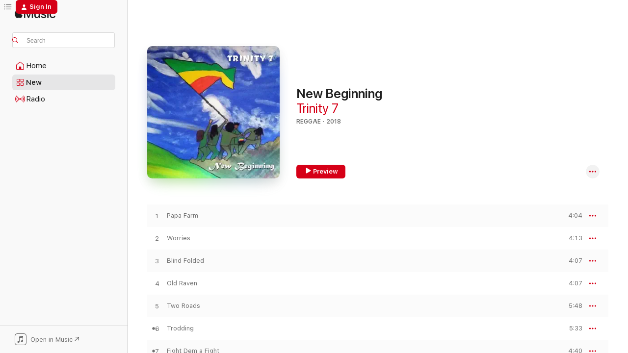

--- FILE ---
content_type: text/html
request_url: https://music.apple.com/us/album/new-beginning/1376106386
body_size: 19016
content:
<!DOCTYPE html>
<html dir="ltr" lang="en-US">
    <head>
        <!-- prettier-ignore -->
        <meta charset="utf-8">
        <!-- prettier-ignore -->
        <meta http-equiv="X-UA-Compatible" content="IE=edge">
        <!-- prettier-ignore -->
        <meta
            name="viewport"
            content="width=device-width,initial-scale=1,interactive-widget=resizes-content"
        >
        <!-- prettier-ignore -->
        <meta name="applicable-device" content="pc,mobile">
        <!-- prettier-ignore -->
        <meta name="referrer" content="strict-origin">
        <!-- prettier-ignore -->
        <link
            rel="apple-touch-icon"
            sizes="180x180"
            href="/assets/favicon/favicon-180.png"
        >
        <!-- prettier-ignore -->
        <link
            rel="icon"
            type="image/png"
            sizes="32x32"
            href="/assets/favicon/favicon-32.png"
        >
        <!-- prettier-ignore -->
        <link
            rel="icon"
            type="image/png"
            sizes="16x16"
            href="/assets/favicon/favicon-16.png"
        >
        <!-- prettier-ignore -->
        <link
            rel="mask-icon"
            href="/assets/favicon/favicon.svg"
            color="#fa233b"
        >
        <!-- prettier-ignore -->
        <link rel="manifest" href="/manifest.json">

        <title>‎New Beginning - Album by Trinity 7 - Apple Music</title><!-- HEAD_svelte-1cypuwr_START --><link rel="preconnect" href="//www.apple.com/wss/fonts" crossorigin="anonymous"><link rel="stylesheet" href="//www.apple.com/wss/fonts?families=SF+Pro,v4%7CSF+Pro+Icons,v1&amp;display=swap" type="text/css" referrerpolicy="strict-origin-when-cross-origin"><!-- HEAD_svelte-1cypuwr_END --><!-- HEAD_svelte-eg3hvx_START -->    <meta name="description" content="Listen to New Beginning by Trinity 7 on Apple Music. 2018. 11 Songs. Duration: 47 minutes."> <meta name="keywords" content="listen, New Beginning, Trinity 7, music, singles, songs, Reggae, streaming music, apple music"> <link rel="canonical" href="https://music.apple.com/us/album/new-beginning/1376106386">   <link rel="alternate" type="application/json+oembed" href="https://music.apple.com/api/oembed?url=https%3A%2F%2Fmusic.apple.com%2Fus%2Falbum%2Fnew-beginning%2F1376106386" title="New Beginning by Trinity 7 on Apple Music">  <meta name="al:ios:app_store_id" content="1108187390"> <meta name="al:ios:app_name" content="Apple Music"> <meta name="apple:content_id" content="1376106386"> <meta name="apple:title" content="New Beginning"> <meta name="apple:description" content="Listen to New Beginning by Trinity 7 on Apple Music. 2018. 11 Songs. Duration: 47 minutes.">   <meta property="og:title" content="New Beginning by Trinity 7 on Apple Music"> <meta property="og:description" content="Album · 2018 · 11 Songs"> <meta property="og:site_name" content="Apple Music - Web Player"> <meta property="og:url" content="https://music.apple.com/us/album/new-beginning/1376106386"> <meta property="og:image" content="https://is1-ssl.mzstatic.com/image/thumb/Music128/v4/04/4d/05/044d0587-8dc0-9628-048d-96c0835e93e5/192914249221.jpg/1200x630bf-60.jpg"> <meta property="og:image:secure_url" content="https://is1-ssl.mzstatic.com/image/thumb/Music128/v4/04/4d/05/044d0587-8dc0-9628-048d-96c0835e93e5/192914249221.jpg/1200x630bf-60.jpg"> <meta property="og:image:alt" content="New Beginning by Trinity 7 on Apple Music"> <meta property="og:image:width" content="1200"> <meta property="og:image:height" content="630"> <meta property="og:image:type" content="image/jpg"> <meta property="og:type" content="music.album"> <meta property="og:locale" content="en_US">  <meta property="music:song_count" content="11"> <meta property="music:song" content="https://music.apple.com/us/song/papa-farm/1376106387"> <meta property="music:song:preview_url:secure_url" content="https://music.apple.com/us/song/papa-farm/1376106387"> <meta property="music:song:disc" content="1"> <meta property="music:song:duration" content="PT4M4S"> <meta property="music:song:track" content="1">  <meta property="music:song" content="https://music.apple.com/us/song/worries/1376106388"> <meta property="music:song:preview_url:secure_url" content="https://music.apple.com/us/song/worries/1376106388"> <meta property="music:song:disc" content="1"> <meta property="music:song:duration" content="PT4M13S"> <meta property="music:song:track" content="2">  <meta property="music:song" content="https://music.apple.com/us/song/blind-folded/1376106389"> <meta property="music:song:preview_url:secure_url" content="https://music.apple.com/us/song/blind-folded/1376106389"> <meta property="music:song:disc" content="1"> <meta property="music:song:duration" content="PT4M7S"> <meta property="music:song:track" content="3">  <meta property="music:song" content="https://music.apple.com/us/song/old-raven/1376106390"> <meta property="music:song:preview_url:secure_url" content="https://music.apple.com/us/song/old-raven/1376106390"> <meta property="music:song:disc" content="1"> <meta property="music:song:duration" content="PT4M7S"> <meta property="music:song:track" content="4">  <meta property="music:song" content="https://music.apple.com/us/song/two-roads/1376106391"> <meta property="music:song:preview_url:secure_url" content="https://music.apple.com/us/song/two-roads/1376106391"> <meta property="music:song:disc" content="1"> <meta property="music:song:duration" content="PT5M48S"> <meta property="music:song:track" content="5">  <meta property="music:song" content="https://music.apple.com/us/song/trodding/1376106392"> <meta property="music:song:preview_url:secure_url" content="https://music.apple.com/us/song/trodding/1376106392"> <meta property="music:song:disc" content="1"> <meta property="music:song:duration" content="PT5M33S"> <meta property="music:song:track" content="6">  <meta property="music:song" content="https://music.apple.com/us/song/fight-dem-a-fight/1376106393"> <meta property="music:song:preview_url:secure_url" content="https://music.apple.com/us/song/fight-dem-a-fight/1376106393"> <meta property="music:song:disc" content="1"> <meta property="music:song:duration" content="PT4M40S"> <meta property="music:song:track" content="7">  <meta property="music:song" content="https://music.apple.com/us/song/the-way/1376106394"> <meta property="music:song:preview_url:secure_url" content="https://music.apple.com/us/song/the-way/1376106394"> <meta property="music:song:disc" content="1"> <meta property="music:song:duration" content="PT4M24S"> <meta property="music:song:track" content="8">  <meta property="music:song" content="https://music.apple.com/us/song/precious-memories/1376106395"> <meta property="music:song:preview_url:secure_url" content="https://music.apple.com/us/song/precious-memories/1376106395"> <meta property="music:song:disc" content="1"> <meta property="music:song:duration" content="PT5M32S"> <meta property="music:song:track" content="9">  <meta property="music:song" content="https://music.apple.com/us/song/i-know/1376106396"> <meta property="music:song:preview_url:secure_url" content="https://music.apple.com/us/song/i-know/1376106396"> <meta property="music:song:disc" content="1"> <meta property="music:song:duration" content="PT2M21S"> <meta property="music:song:track" content="10">  <meta property="music:song" content="https://music.apple.com/us/song/give-for-giveness-sake/1376106397"> <meta property="music:song:preview_url:secure_url" content="https://music.apple.com/us/song/give-for-giveness-sake/1376106397"> <meta property="music:song:disc" content="1"> <meta property="music:song:duration" content="PT2M55S"> <meta property="music:song:track" content="11">   <meta property="music:musician" content="https://music.apple.com/us/artist/trinity-7/376131446"> <meta property="music:release_date" content="2018-04-20T00:00:00.000Z">   <meta name="twitter:title" content="New Beginning by Trinity 7 on Apple Music"> <meta name="twitter:description" content="Album · 2018 · 11 Songs"> <meta name="twitter:site" content="@AppleMusic"> <meta name="twitter:image" content="https://is1-ssl.mzstatic.com/image/thumb/Music128/v4/04/4d/05/044d0587-8dc0-9628-048d-96c0835e93e5/192914249221.jpg/600x600bf-60.jpg"> <meta name="twitter:image:alt" content="New Beginning by Trinity 7 on Apple Music"> <meta name="twitter:card" content="summary">       <!-- HTML_TAG_START -->
                <script id=schema:music-album type="application/ld+json">
                    {"@context":"http://schema.org","@type":"MusicAlbum","name":"New Beginning","description":"Listen to New Beginning by Trinity 7 on Apple Music. 2018. 11 Songs. Duration: 47 minutes.","citation":[],"tracks":[{"@type":"MusicRecording","name":"Papa Farm","duration":"PT4M4S","url":"https://music.apple.com/us/song/papa-farm/1376106387","offers":{"@type":"Offer","category":"free","price":0},"audio":{"@type":"AudioObject","potentialAction":{"@type":"ListenAction","expectsAcceptanceOf":{"@type":"Offer","category":"free"},"target":{"@type":"EntryPoint","actionPlatform":"https://music.apple.com/us/song/papa-farm/1376106387"}},"name":"Papa Farm","contentUrl":"https://audio-ssl.itunes.apple.com/itunes-assets/AudioPreview128/v4/32/78/84/327884f5-7a55-b2c8-7582-547ed037955a/mzaf_2118988080326888749.plus.aac.ep.m4a","duration":"PT4M4S","uploadDate":"2018-04-20","thumbnailUrl":"https://is1-ssl.mzstatic.com/image/thumb/Music128/v4/04/4d/05/044d0587-8dc0-9628-048d-96c0835e93e5/192914249221.jpg/1200x630bb.jpg"}},{"@type":"MusicRecording","name":"Worries","duration":"PT4M13S","url":"https://music.apple.com/us/song/worries/1376106388","offers":{"@type":"Offer","category":"free","price":0},"audio":{"@type":"AudioObject","potentialAction":{"@type":"ListenAction","expectsAcceptanceOf":{"@type":"Offer","category":"free"},"target":{"@type":"EntryPoint","actionPlatform":"https://music.apple.com/us/song/worries/1376106388"}},"name":"Worries","contentUrl":"https://audio-ssl.itunes.apple.com/itunes-assets/AudioPreview128/v4/f6/c7/47/f6c74739-21e0-f9e2-efcc-955c4caef998/mzaf_1348019788164893055.plus.aac.ep.m4a","duration":"PT4M13S","uploadDate":"2018-04-20","thumbnailUrl":"https://is1-ssl.mzstatic.com/image/thumb/Music128/v4/04/4d/05/044d0587-8dc0-9628-048d-96c0835e93e5/192914249221.jpg/1200x630bb.jpg"}},{"@type":"MusicRecording","name":"Blind Folded","duration":"PT4M7S","url":"https://music.apple.com/us/song/blind-folded/1376106389","offers":{"@type":"Offer","category":"free","price":0},"audio":{"@type":"AudioObject","potentialAction":{"@type":"ListenAction","expectsAcceptanceOf":{"@type":"Offer","category":"free"},"target":{"@type":"EntryPoint","actionPlatform":"https://music.apple.com/us/song/blind-folded/1376106389"}},"name":"Blind Folded","contentUrl":"https://audio-ssl.itunes.apple.com/itunes-assets/AudioPreview128/v4/45/d1/88/45d18881-af73-0d57-c794-ac586a4cf90e/mzaf_3310275515441287660.plus.aac.ep.m4a","duration":"PT4M7S","uploadDate":"2018-04-20","thumbnailUrl":"https://is1-ssl.mzstatic.com/image/thumb/Music128/v4/04/4d/05/044d0587-8dc0-9628-048d-96c0835e93e5/192914249221.jpg/1200x630bb.jpg"}},{"@type":"MusicRecording","name":"Old Raven","duration":"PT4M7S","url":"https://music.apple.com/us/song/old-raven/1376106390","offers":{"@type":"Offer","category":"free","price":0},"audio":{"@type":"AudioObject","potentialAction":{"@type":"ListenAction","expectsAcceptanceOf":{"@type":"Offer","category":"free"},"target":{"@type":"EntryPoint","actionPlatform":"https://music.apple.com/us/song/old-raven/1376106390"}},"name":"Old Raven","contentUrl":"https://audio-ssl.itunes.apple.com/itunes-assets/AudioPreview128/v4/85/79/3b/85793bbc-60cb-d65e-37ad-3531d4562b78/mzaf_1208078403853694461.plus.aac.ep.m4a","duration":"PT4M7S","uploadDate":"2018-04-20","thumbnailUrl":"https://is1-ssl.mzstatic.com/image/thumb/Music128/v4/04/4d/05/044d0587-8dc0-9628-048d-96c0835e93e5/192914249221.jpg/1200x630bb.jpg"}},{"@type":"MusicRecording","name":"Two Roads","duration":"PT5M48S","url":"https://music.apple.com/us/song/two-roads/1376106391","offers":{"@type":"Offer","category":"free","price":0},"audio":{"@type":"AudioObject","potentialAction":{"@type":"ListenAction","expectsAcceptanceOf":{"@type":"Offer","category":"free"},"target":{"@type":"EntryPoint","actionPlatform":"https://music.apple.com/us/song/two-roads/1376106391"}},"name":"Two Roads","contentUrl":"https://audio-ssl.itunes.apple.com/itunes-assets/AudioPreview128/v4/7b/60/8c/7b608cc3-0b3f-97a9-e23a-30544729e9c9/mzaf_3834707432351905356.plus.aac.ep.m4a","duration":"PT5M48S","uploadDate":"2018-04-20","thumbnailUrl":"https://is1-ssl.mzstatic.com/image/thumb/Music128/v4/04/4d/05/044d0587-8dc0-9628-048d-96c0835e93e5/192914249221.jpg/1200x630bb.jpg"}},{"@type":"MusicRecording","name":"Trodding","duration":"PT5M33S","url":"https://music.apple.com/us/song/trodding/1376106392","offers":{"@type":"Offer","category":"free","price":0},"audio":{"@type":"AudioObject","potentialAction":{"@type":"ListenAction","expectsAcceptanceOf":{"@type":"Offer","category":"free"},"target":{"@type":"EntryPoint","actionPlatform":"https://music.apple.com/us/song/trodding/1376106392"}},"name":"Trodding","contentUrl":"https://audio-ssl.itunes.apple.com/itunes-assets/AudioPreview118/v4/48/b2/ed/48b2ed38-8206-644d-18d7-a4010827f43e/mzaf_6557460023668143405.plus.aac.ep.m4a","duration":"PT5M33S","uploadDate":"2018-04-20","thumbnailUrl":"https://is1-ssl.mzstatic.com/image/thumb/Music128/v4/04/4d/05/044d0587-8dc0-9628-048d-96c0835e93e5/192914249221.jpg/1200x630bb.jpg"}},{"@type":"MusicRecording","name":"Fight Dem a Fight","duration":"PT4M40S","url":"https://music.apple.com/us/song/fight-dem-a-fight/1376106393","offers":{"@type":"Offer","category":"free","price":0},"audio":{"@type":"AudioObject","potentialAction":{"@type":"ListenAction","expectsAcceptanceOf":{"@type":"Offer","category":"free"},"target":{"@type":"EntryPoint","actionPlatform":"https://music.apple.com/us/song/fight-dem-a-fight/1376106393"}},"name":"Fight Dem a Fight","contentUrl":"https://audio-ssl.itunes.apple.com/itunes-assets/AudioPreview125/v4/81/d7/60/81d760d9-4091-4e4e-13e5-eca6d752e8e2/mzaf_15186883247723673871.plus.aac.ep.m4a","duration":"PT4M40S","uploadDate":"2018-04-20","thumbnailUrl":"https://is1-ssl.mzstatic.com/image/thumb/Music128/v4/04/4d/05/044d0587-8dc0-9628-048d-96c0835e93e5/192914249221.jpg/1200x630bb.jpg"}},{"@type":"MusicRecording","name":"The Way","duration":"PT4M24S","url":"https://music.apple.com/us/song/the-way/1376106394","offers":{"@type":"Offer","category":"free","price":0},"audio":{"@type":"AudioObject","potentialAction":{"@type":"ListenAction","expectsAcceptanceOf":{"@type":"Offer","category":"free"},"target":{"@type":"EntryPoint","actionPlatform":"https://music.apple.com/us/song/the-way/1376106394"}},"name":"The Way","contentUrl":"https://audio-ssl.itunes.apple.com/itunes-assets/AudioPreview118/v4/8f/8b/33/8f8b3313-a6d8-30a1-3703-a22ce4ab8c07/mzaf_5511820991047133532.plus.aac.ep.m4a","duration":"PT4M24S","uploadDate":"2018-04-20","thumbnailUrl":"https://is1-ssl.mzstatic.com/image/thumb/Music128/v4/04/4d/05/044d0587-8dc0-9628-048d-96c0835e93e5/192914249221.jpg/1200x630bb.jpg"}},{"@type":"MusicRecording","name":"Precious Memories","duration":"PT5M32S","url":"https://music.apple.com/us/song/precious-memories/1376106395","offers":{"@type":"Offer","category":"free","price":0},"audio":{"@type":"AudioObject","potentialAction":{"@type":"ListenAction","expectsAcceptanceOf":{"@type":"Offer","category":"free"},"target":{"@type":"EntryPoint","actionPlatform":"https://music.apple.com/us/song/precious-memories/1376106395"}},"name":"Precious Memories","contentUrl":"https://audio-ssl.itunes.apple.com/itunes-assets/AudioPreview118/v4/ce/c8/50/cec85032-5dc3-c41a-3453-555cb75ea523/mzaf_9219296180766465587.plus.aac.ep.m4a","duration":"PT5M32S","uploadDate":"2016-10-21","thumbnailUrl":"https://is1-ssl.mzstatic.com/image/thumb/Music128/v4/04/4d/05/044d0587-8dc0-9628-048d-96c0835e93e5/192914249221.jpg/1200x630bb.jpg"}},{"@type":"MusicRecording","name":"I Know","duration":"PT2M21S","url":"https://music.apple.com/us/song/i-know/1376106396","offers":{"@type":"Offer","category":"free","price":0},"audio":{"@type":"AudioObject","potentialAction":{"@type":"ListenAction","expectsAcceptanceOf":{"@type":"Offer","category":"free"},"target":{"@type":"EntryPoint","actionPlatform":"https://music.apple.com/us/song/i-know/1376106396"}},"name":"I Know","contentUrl":"https://audio-ssl.itunes.apple.com/itunes-assets/AudioPreview118/v4/f5/c2/75/f5c27515-8945-3485-24ed-bab493129ff7/mzaf_1705670264413520524.plus.aac.p.m4a","duration":"PT2M21S","uploadDate":"2018-04-20","thumbnailUrl":"https://is1-ssl.mzstatic.com/image/thumb/Music128/v4/04/4d/05/044d0587-8dc0-9628-048d-96c0835e93e5/192914249221.jpg/1200x630bb.jpg"}},{"@type":"MusicRecording","name":"Give for Giveness Sake","duration":"PT2M55S","url":"https://music.apple.com/us/song/give-for-giveness-sake/1376106397","offers":{"@type":"Offer","category":"free","price":0},"audio":{"@type":"AudioObject","potentialAction":{"@type":"ListenAction","expectsAcceptanceOf":{"@type":"Offer","category":"free"},"target":{"@type":"EntryPoint","actionPlatform":"https://music.apple.com/us/song/give-for-giveness-sake/1376106397"}},"name":"Give for Giveness Sake","contentUrl":"https://audio-ssl.itunes.apple.com/itunes-assets/AudioPreview128/v4/88/53/49/885349ff-293c-65b9-4377-022cf82a1674/mzaf_7285516058284430513.plus.aac.ep.m4a","duration":"PT2M55S","uploadDate":"2018-04-20","thumbnailUrl":"https://is1-ssl.mzstatic.com/image/thumb/Music128/v4/04/4d/05/044d0587-8dc0-9628-048d-96c0835e93e5/192914249221.jpg/1200x630bb.jpg"}}],"workExample":[{"@type":"MusicAlbum","image":"https://is1-ssl.mzstatic.com/image/thumb/Music/v4/cf/95/01/cf95017f-6e97-8be4-b68b-d3d0e9cedb6a/859703848781.jpg/1200x630bb.jpg","url":"https://music.apple.com/us/album/wild-fire/649131009","name":"Wild Fire"},{"@type":"MusicAlbum","image":"https://is1-ssl.mzstatic.com/image/thumb/Music/v4/26/66/f7/2666f77b-a7b7-0371-fce7-4b7b1f0d5d5e/885767102842.jpg/1200x630bb.jpg","url":"https://music.apple.com/us/album/resurrection-morning/532854498","name":"Resurrection Morning"},{"@type":"MusicAlbum","image":"https://is1-ssl.mzstatic.com/image/thumb/Music1/v4/db/a6/60/dba66000-d84d-fb19-f87f-42993de5259c/889211046447.jpg/1200x630bb.jpg","url":"https://music.apple.com/us/album/i-miss-you-darling-single/918184675","name":"I Miss You Darling - Single"},{"@type":"MusicAlbum","image":"https://is1-ssl.mzstatic.com/image/thumb/Music124/v4/a1/d1/d7/a1d1d702-812e-b0b6-8b36-aee1e371160a/193428640436.jpg/1200x630bb.jpg","url":"https://music.apple.com/us/album/you-and-i-feat-kyan-lovelace-single/1454130882","name":"You and I (feat. Kyan Lovelace) - Single"},{"@type":"MusicAlbum","image":"https://is1-ssl.mzstatic.com/image/thumb/Music6/v4/bf/2b/34/bf2b3471-3145-99a5-5f46-5909efd0bf18/889211862825.jpg/1200x630bb.jpg","url":"https://music.apple.com/us/album/papa-farm-single/1038427098","name":"Papa Farm - Single"},{"@type":"MusicAlbum","image":"https://is1-ssl.mzstatic.com/image/thumb/Music71/v4/e7/4a/43/e74a4341-2eda-928d-93af-2e663bf2ea1d/190394992729.jpg/1200x630bb.jpg","url":"https://music.apple.com/us/album/precious-memories-single/1168606606","name":"Precious Memories - Single"},{"@type":"MusicAlbum","image":"https://is1-ssl.mzstatic.com/image/thumb/Music221/v4/87/69/a9/8769a9b3-51c1-c8de-7243-8eeadb7090fc/199800912948.jpg/1200x630bb.jpg","url":"https://music.apple.com/us/album/song-of-peace-single/1850579185","name":"Song of Peace - Single"},{"@type":"MusicAlbum","image":"https://is1-ssl.mzstatic.com/image/thumb/Music211/v4/a1/15/e8/a115e89d-57d5-5199-37b8-876b781980b3/199199727291.jpg/1200x630bb.jpg","url":"https://music.apple.com/us/album/angel-eyes-single/1817280148","name":"Angel Eyes - Single"},{"@type":"MusicAlbum","image":"https://is1-ssl.mzstatic.com/image/thumb/Music126/v4/d1/bc/56/d1bc56be-9d4b-d618-5dd6-96bc2d191605/198026841872.jpg/1200x630bb.jpg","url":"https://music.apple.com/us/album/happy-new-year-single/1723349699","name":"Happy New Year - Single"},{"@type":"MusicAlbum","image":"https://is1-ssl.mzstatic.com/image/thumb/Music128/v4/2c/27/a2/2c27a218-1969-d5fa-c51d-0efeda54e7ed/192914157229.jpg/1200x630bb.jpg","url":"https://music.apple.com/us/album/fight-dem-a-fight-single/1368942593","name":"Fight Dem a Fight - Single"},{"@type":"MusicAlbum","image":"https://is1-ssl.mzstatic.com/image/thumb/Music128/v4/53/42/f4/5342f479-814a-a817-c005-6090668fc835/193428263475.jpg/1200x630bb.jpg","url":"https://music.apple.com/us/album/visions-single/1444476944","name":"Visions - Single"},{"@type":"MusicAlbum","image":"https://is1-ssl.mzstatic.com/image/thumb/Music221/v4/4c/c5/5d/4cc55df1-d075-f52d-efbb-b2597bc6c269/199900335487.jpg/1200x630bb.jpg","url":"https://music.apple.com/us/album/hear-our-cry-single/1863603754","name":"Hear Our Cry - Single"},{"@type":"MusicRecording","name":"Papa Farm","duration":"PT4M4S","url":"https://music.apple.com/us/song/papa-farm/1376106387","offers":{"@type":"Offer","category":"free","price":0},"audio":{"@type":"AudioObject","potentialAction":{"@type":"ListenAction","expectsAcceptanceOf":{"@type":"Offer","category":"free"},"target":{"@type":"EntryPoint","actionPlatform":"https://music.apple.com/us/song/papa-farm/1376106387"}},"name":"Papa Farm","contentUrl":"https://audio-ssl.itunes.apple.com/itunes-assets/AudioPreview128/v4/32/78/84/327884f5-7a55-b2c8-7582-547ed037955a/mzaf_2118988080326888749.plus.aac.ep.m4a","duration":"PT4M4S","uploadDate":"2018-04-20","thumbnailUrl":"https://is1-ssl.mzstatic.com/image/thumb/Music128/v4/04/4d/05/044d0587-8dc0-9628-048d-96c0835e93e5/192914249221.jpg/1200x630bb.jpg"}},{"@type":"MusicRecording","name":"Worries","duration":"PT4M13S","url":"https://music.apple.com/us/song/worries/1376106388","offers":{"@type":"Offer","category":"free","price":0},"audio":{"@type":"AudioObject","potentialAction":{"@type":"ListenAction","expectsAcceptanceOf":{"@type":"Offer","category":"free"},"target":{"@type":"EntryPoint","actionPlatform":"https://music.apple.com/us/song/worries/1376106388"}},"name":"Worries","contentUrl":"https://audio-ssl.itunes.apple.com/itunes-assets/AudioPreview128/v4/f6/c7/47/f6c74739-21e0-f9e2-efcc-955c4caef998/mzaf_1348019788164893055.plus.aac.ep.m4a","duration":"PT4M13S","uploadDate":"2018-04-20","thumbnailUrl":"https://is1-ssl.mzstatic.com/image/thumb/Music128/v4/04/4d/05/044d0587-8dc0-9628-048d-96c0835e93e5/192914249221.jpg/1200x630bb.jpg"}},{"@type":"MusicRecording","name":"Blind Folded","duration":"PT4M7S","url":"https://music.apple.com/us/song/blind-folded/1376106389","offers":{"@type":"Offer","category":"free","price":0},"audio":{"@type":"AudioObject","potentialAction":{"@type":"ListenAction","expectsAcceptanceOf":{"@type":"Offer","category":"free"},"target":{"@type":"EntryPoint","actionPlatform":"https://music.apple.com/us/song/blind-folded/1376106389"}},"name":"Blind Folded","contentUrl":"https://audio-ssl.itunes.apple.com/itunes-assets/AudioPreview128/v4/45/d1/88/45d18881-af73-0d57-c794-ac586a4cf90e/mzaf_3310275515441287660.plus.aac.ep.m4a","duration":"PT4M7S","uploadDate":"2018-04-20","thumbnailUrl":"https://is1-ssl.mzstatic.com/image/thumb/Music128/v4/04/4d/05/044d0587-8dc0-9628-048d-96c0835e93e5/192914249221.jpg/1200x630bb.jpg"}},{"@type":"MusicRecording","name":"Old Raven","duration":"PT4M7S","url":"https://music.apple.com/us/song/old-raven/1376106390","offers":{"@type":"Offer","category":"free","price":0},"audio":{"@type":"AudioObject","potentialAction":{"@type":"ListenAction","expectsAcceptanceOf":{"@type":"Offer","category":"free"},"target":{"@type":"EntryPoint","actionPlatform":"https://music.apple.com/us/song/old-raven/1376106390"}},"name":"Old Raven","contentUrl":"https://audio-ssl.itunes.apple.com/itunes-assets/AudioPreview128/v4/85/79/3b/85793bbc-60cb-d65e-37ad-3531d4562b78/mzaf_1208078403853694461.plus.aac.ep.m4a","duration":"PT4M7S","uploadDate":"2018-04-20","thumbnailUrl":"https://is1-ssl.mzstatic.com/image/thumb/Music128/v4/04/4d/05/044d0587-8dc0-9628-048d-96c0835e93e5/192914249221.jpg/1200x630bb.jpg"}},{"@type":"MusicRecording","name":"Two Roads","duration":"PT5M48S","url":"https://music.apple.com/us/song/two-roads/1376106391","offers":{"@type":"Offer","category":"free","price":0},"audio":{"@type":"AudioObject","potentialAction":{"@type":"ListenAction","expectsAcceptanceOf":{"@type":"Offer","category":"free"},"target":{"@type":"EntryPoint","actionPlatform":"https://music.apple.com/us/song/two-roads/1376106391"}},"name":"Two Roads","contentUrl":"https://audio-ssl.itunes.apple.com/itunes-assets/AudioPreview128/v4/7b/60/8c/7b608cc3-0b3f-97a9-e23a-30544729e9c9/mzaf_3834707432351905356.plus.aac.ep.m4a","duration":"PT5M48S","uploadDate":"2018-04-20","thumbnailUrl":"https://is1-ssl.mzstatic.com/image/thumb/Music128/v4/04/4d/05/044d0587-8dc0-9628-048d-96c0835e93e5/192914249221.jpg/1200x630bb.jpg"}},{"@type":"MusicRecording","name":"Trodding","duration":"PT5M33S","url":"https://music.apple.com/us/song/trodding/1376106392","offers":{"@type":"Offer","category":"free","price":0},"audio":{"@type":"AudioObject","potentialAction":{"@type":"ListenAction","expectsAcceptanceOf":{"@type":"Offer","category":"free"},"target":{"@type":"EntryPoint","actionPlatform":"https://music.apple.com/us/song/trodding/1376106392"}},"name":"Trodding","contentUrl":"https://audio-ssl.itunes.apple.com/itunes-assets/AudioPreview118/v4/48/b2/ed/48b2ed38-8206-644d-18d7-a4010827f43e/mzaf_6557460023668143405.plus.aac.ep.m4a","duration":"PT5M33S","uploadDate":"2018-04-20","thumbnailUrl":"https://is1-ssl.mzstatic.com/image/thumb/Music128/v4/04/4d/05/044d0587-8dc0-9628-048d-96c0835e93e5/192914249221.jpg/1200x630bb.jpg"}},{"@type":"MusicRecording","name":"Fight Dem a Fight","duration":"PT4M40S","url":"https://music.apple.com/us/song/fight-dem-a-fight/1376106393","offers":{"@type":"Offer","category":"free","price":0},"audio":{"@type":"AudioObject","potentialAction":{"@type":"ListenAction","expectsAcceptanceOf":{"@type":"Offer","category":"free"},"target":{"@type":"EntryPoint","actionPlatform":"https://music.apple.com/us/song/fight-dem-a-fight/1376106393"}},"name":"Fight Dem a Fight","contentUrl":"https://audio-ssl.itunes.apple.com/itunes-assets/AudioPreview125/v4/81/d7/60/81d760d9-4091-4e4e-13e5-eca6d752e8e2/mzaf_15186883247723673871.plus.aac.ep.m4a","duration":"PT4M40S","uploadDate":"2018-04-20","thumbnailUrl":"https://is1-ssl.mzstatic.com/image/thumb/Music128/v4/04/4d/05/044d0587-8dc0-9628-048d-96c0835e93e5/192914249221.jpg/1200x630bb.jpg"}},{"@type":"MusicRecording","name":"The Way","duration":"PT4M24S","url":"https://music.apple.com/us/song/the-way/1376106394","offers":{"@type":"Offer","category":"free","price":0},"audio":{"@type":"AudioObject","potentialAction":{"@type":"ListenAction","expectsAcceptanceOf":{"@type":"Offer","category":"free"},"target":{"@type":"EntryPoint","actionPlatform":"https://music.apple.com/us/song/the-way/1376106394"}},"name":"The Way","contentUrl":"https://audio-ssl.itunes.apple.com/itunes-assets/AudioPreview118/v4/8f/8b/33/8f8b3313-a6d8-30a1-3703-a22ce4ab8c07/mzaf_5511820991047133532.plus.aac.ep.m4a","duration":"PT4M24S","uploadDate":"2018-04-20","thumbnailUrl":"https://is1-ssl.mzstatic.com/image/thumb/Music128/v4/04/4d/05/044d0587-8dc0-9628-048d-96c0835e93e5/192914249221.jpg/1200x630bb.jpg"}},{"@type":"MusicRecording","name":"Precious Memories","duration":"PT5M32S","url":"https://music.apple.com/us/song/precious-memories/1376106395","offers":{"@type":"Offer","category":"free","price":0},"audio":{"@type":"AudioObject","potentialAction":{"@type":"ListenAction","expectsAcceptanceOf":{"@type":"Offer","category":"free"},"target":{"@type":"EntryPoint","actionPlatform":"https://music.apple.com/us/song/precious-memories/1376106395"}},"name":"Precious Memories","contentUrl":"https://audio-ssl.itunes.apple.com/itunes-assets/AudioPreview118/v4/ce/c8/50/cec85032-5dc3-c41a-3453-555cb75ea523/mzaf_9219296180766465587.plus.aac.ep.m4a","duration":"PT5M32S","uploadDate":"2016-10-21","thumbnailUrl":"https://is1-ssl.mzstatic.com/image/thumb/Music128/v4/04/4d/05/044d0587-8dc0-9628-048d-96c0835e93e5/192914249221.jpg/1200x630bb.jpg"}},{"@type":"MusicRecording","name":"I Know","duration":"PT2M21S","url":"https://music.apple.com/us/song/i-know/1376106396","offers":{"@type":"Offer","category":"free","price":0},"audio":{"@type":"AudioObject","potentialAction":{"@type":"ListenAction","expectsAcceptanceOf":{"@type":"Offer","category":"free"},"target":{"@type":"EntryPoint","actionPlatform":"https://music.apple.com/us/song/i-know/1376106396"}},"name":"I Know","contentUrl":"https://audio-ssl.itunes.apple.com/itunes-assets/AudioPreview118/v4/f5/c2/75/f5c27515-8945-3485-24ed-bab493129ff7/mzaf_1705670264413520524.plus.aac.p.m4a","duration":"PT2M21S","uploadDate":"2018-04-20","thumbnailUrl":"https://is1-ssl.mzstatic.com/image/thumb/Music128/v4/04/4d/05/044d0587-8dc0-9628-048d-96c0835e93e5/192914249221.jpg/1200x630bb.jpg"}},{"@type":"MusicRecording","name":"Give for Giveness Sake","duration":"PT2M55S","url":"https://music.apple.com/us/song/give-for-giveness-sake/1376106397","offers":{"@type":"Offer","category":"free","price":0},"audio":{"@type":"AudioObject","potentialAction":{"@type":"ListenAction","expectsAcceptanceOf":{"@type":"Offer","category":"free"},"target":{"@type":"EntryPoint","actionPlatform":"https://music.apple.com/us/song/give-for-giveness-sake/1376106397"}},"name":"Give for Giveness Sake","contentUrl":"https://audio-ssl.itunes.apple.com/itunes-assets/AudioPreview128/v4/88/53/49/885349ff-293c-65b9-4377-022cf82a1674/mzaf_7285516058284430513.plus.aac.ep.m4a","duration":"PT2M55S","uploadDate":"2018-04-20","thumbnailUrl":"https://is1-ssl.mzstatic.com/image/thumb/Music128/v4/04/4d/05/044d0587-8dc0-9628-048d-96c0835e93e5/192914249221.jpg/1200x630bb.jpg"}}],"url":"https://music.apple.com/us/album/new-beginning/1376106386","image":"https://is1-ssl.mzstatic.com/image/thumb/Music128/v4/04/4d/05/044d0587-8dc0-9628-048d-96c0835e93e5/192914249221.jpg/1200x630bb.jpg","potentialAction":{"@type":"ListenAction","expectsAcceptanceOf":{"@type":"Offer","category":"free"},"target":{"@type":"EntryPoint","actionPlatform":"https://music.apple.com/us/album/new-beginning/1376106386"}},"genre":["Reggae","Music","Worldwide"],"datePublished":"2018-04-20","byArtist":[{"@type":"MusicGroup","url":"https://music.apple.com/us/artist/trinity-7/376131446","name":"Trinity 7"}]}
                </script>
                <!-- HTML_TAG_END -->    <!-- HEAD_svelte-eg3hvx_END -->
      <script type="module" crossorigin src="/assets/index~8a6f659a1b.js"></script>
      <link rel="stylesheet" href="/assets/index~99bed3cf08.css">
      <script type="module">import.meta.url;import("_").catch(()=>1);async function* g(){};window.__vite_is_modern_browser=true;</script>
      <script type="module">!function(){if(window.__vite_is_modern_browser)return;console.warn("vite: loading legacy chunks, syntax error above and the same error below should be ignored");var e=document.getElementById("vite-legacy-polyfill"),n=document.createElement("script");n.src=e.src,n.onload=function(){System.import(document.getElementById('vite-legacy-entry').getAttribute('data-src'))},document.body.appendChild(n)}();</script>
    </head>
    <body>
        <script src="/assets/focus-visible/focus-visible.min.js"></script>
        
        <script
            async
            src="/includes/js-cdn/musickit/v3/amp/musickit.js"
        ></script>
        <script
            type="module"
            async
            src="/includes/js-cdn/musickit/v3/components/musickit-components/musickit-components.esm.js"
        ></script>
        <script
            nomodule
            async
            src="/includes/js-cdn/musickit/v3/components/musickit-components/musickit-components.js"
        ></script>
        <svg style="display: none" xmlns="http://www.w3.org/2000/svg">
            <symbol id="play-circle-fill" viewBox="0 0 60 60">
                <path
                    class="icon-circle-fill__circle"
                    fill="var(--iconCircleFillBG, transparent)"
                    d="M30 60c16.411 0 30-13.617 30-30C60 13.588 46.382 0 29.971 0 13.588 0 .001 13.588.001 30c0 16.383 13.617 30 30 30Z"
                />
                <path
                    fill="var(--iconFillArrow, var(--keyColor, black))"
                    d="M24.411 41.853c-1.41.853-3.028.177-3.028-1.294V19.47c0-1.44 1.735-2.058 3.028-1.294l17.265 10.235a1.89 1.89 0 0 1 0 3.265L24.411 41.853Z"
                />
            </symbol>
        </svg>
        <div class="body-container">
              <div class="app-container svelte-t3vj1e" data-testid="app-container">   <div class="header svelte-rjjbqs" data-testid="header"><nav data-testid="navigation" class="navigation svelte-13li0vp"><div class="navigation__header svelte-13li0vp"><div data-testid="logo" class="logo svelte-1o7dz8w"> <a aria-label="Apple Music" role="img" href="https://music.apple.com/us/home" class="svelte-1o7dz8w"><svg height="20" viewBox="0 0 83 20" width="83" xmlns="http://www.w3.org/2000/svg" class="logo" aria-hidden="true"><path d="M34.752 19.746V6.243h-.088l-5.433 13.503h-2.074L21.711 6.243h-.087v13.503h-2.548V1.399h3.235l5.833 14.621h.1l5.82-14.62h3.248v18.347h-2.56zm16.649 0h-2.586v-2.263h-.062c-.725 1.602-2.061 2.504-4.072 2.504-2.86 0-4.61-1.894-4.61-4.958V6.37h2.698v8.125c0 2.034.95 3.127 2.81 3.127 1.95 0 3.124-1.373 3.124-3.458V6.37H51.4v13.376zm7.394-13.618c3.06 0 5.046 1.73 5.134 4.196h-2.536c-.15-1.296-1.087-2.11-2.598-2.11-1.462 0-2.436.724-2.436 1.793 0 .839.6 1.41 2.023 1.741l2.136.496c2.686.636 3.71 1.704 3.71 3.636 0 2.442-2.236 4.12-5.333 4.12-3.285 0-5.26-1.64-5.509-4.183h2.673c.25 1.398 1.187 2.085 2.836 2.085 1.623 0 2.623-.687 2.623-1.78 0-.865-.487-1.373-1.924-1.704l-2.136-.508c-2.498-.585-3.735-1.806-3.735-3.75 0-2.391 2.049-4.032 5.072-4.032zM66.1 2.836c0-.878.7-1.577 1.561-1.577.862 0 1.55.7 1.55 1.577 0 .864-.688 1.576-1.55 1.576a1.573 1.573 0 0 1-1.56-1.576zm.212 3.534h2.698v13.376h-2.698zm14.089 4.603c-.275-1.424-1.324-2.556-3.085-2.556-2.086 0-3.46 1.767-3.46 4.64 0 2.938 1.386 4.642 3.485 4.642 1.66 0 2.748-.928 3.06-2.48H83C82.713 18.067 80.477 20 77.317 20c-3.76 0-6.208-2.62-6.208-6.942 0-4.247 2.448-6.93 6.183-6.93 3.385 0 5.446 2.213 5.683 4.845h-2.573zM10.824 3.189c-.698.834-1.805 1.496-2.913 1.398-.145-1.128.41-2.33 1.036-3.065C9.644.662 10.848.05 11.835 0c.121 1.178-.336 2.33-1.01 3.19zm.999 1.619c.624.049 2.425.244 3.578 1.98-.096.074-2.137 1.272-2.113 3.79.024 3.01 2.593 4.012 2.617 4.037-.024.074-.407 1.419-1.344 2.812-.817 1.224-1.657 2.422-3.002 2.447-1.297.024-1.73-.783-3.218-.783-1.489 0-1.97.758-3.194.807-1.297.048-2.28-1.297-3.097-2.52C.368 14.908-.904 10.408.825 7.375c.84-1.516 2.377-2.47 4.034-2.495 1.273-.023 2.45.857 3.218.857.769 0 2.137-1.027 3.746-.93z"></path></svg></a>   </div> <div class="search-input-wrapper svelte-nrtdem" data-testid="search-input"><div data-testid="amp-search-input" aria-controls="search-suggestions" aria-expanded="false" aria-haspopup="listbox" aria-owns="search-suggestions" class="search-input-container svelte-rg26q6" tabindex="-1" role=""><div class="flex-container svelte-rg26q6"><form id="search-input-form" class="svelte-rg26q6"><svg height="16" width="16" viewBox="0 0 16 16" class="search-svg" aria-hidden="true"><path d="M11.87 10.835c.018.015.035.03.051.047l3.864 3.863a.735.735 0 1 1-1.04 1.04l-3.863-3.864a.744.744 0 0 1-.047-.051 6.667 6.667 0 1 1 1.035-1.035zM6.667 12a5.333 5.333 0 1 0 0-10.667 5.333 5.333 0 0 0 0 10.667z"></path></svg> <input aria-autocomplete="list" aria-multiline="false" aria-controls="search-suggestions" aria-label="Search" placeholder="Search" spellcheck="false" autocomplete="off" autocorrect="off" autocapitalize="off" type="text" inputmode="search" class="search-input__text-field svelte-rg26q6" data-testid="search-input__text-field"></form> </div> <div data-testid="search-scope-bar"></div>   </div> </div></div> <div data-testid="navigation-content" class="navigation__content svelte-13li0vp" id="navigation" aria-hidden="false"><div class="navigation__scrollable-container svelte-13li0vp"><div data-testid="navigation-items-primary" class="navigation-items navigation-items--primary svelte-ng61m8"> <ul class="navigation-items__list svelte-ng61m8">  <li class="navigation-item navigation-item__home svelte-1a5yt87" aria-selected="false" data-testid="navigation-item"> <a href="https://music.apple.com/us/home" class="navigation-item__link svelte-1a5yt87" role="button" data-testid="home" aria-pressed="false"><div class="navigation-item__content svelte-zhx7t9"> <span class="navigation-item__icon svelte-zhx7t9"> <svg width="24" height="24" viewBox="0 0 24 24" xmlns="http://www.w3.org/2000/svg" aria-hidden="true"><path d="M5.93 20.16a1.94 1.94 0 0 1-1.43-.502c-.334-.335-.502-.794-.502-1.393v-7.142c0-.362.062-.688.177-.953.123-.264.326-.529.6-.75l6.145-5.157c.176-.141.344-.247.52-.318.176-.07.362-.105.564-.105.194 0 .388.035.565.105.176.07.352.177.52.318l6.146 5.158c.273.23.467.476.59.75.124.264.177.59.177.96v7.134c0 .59-.159 1.058-.503 1.393-.335.335-.811.503-1.428.503H5.929Zm12.14-1.172c.221 0 .406-.07.547-.212a.688.688 0 0 0 .22-.511v-7.142c0-.177-.026-.344-.087-.459a.97.97 0 0 0-.265-.353l-6.154-5.149a.756.756 0 0 0-.177-.115.37.37 0 0 0-.15-.035.37.37 0 0 0-.158.035l-.177.115-6.145 5.15a.982.982 0 0 0-.274.352 1.13 1.13 0 0 0-.088.468v7.133c0 .203.08.379.23.511a.744.744 0 0 0 .546.212h12.133Zm-8.323-4.7c0-.176.062-.326.177-.432a.6.6 0 0 1 .423-.159h3.315c.176 0 .326.053.432.16s.159.255.159.431v4.973H9.756v-4.973Z"></path></svg> </span> <span class="navigation-item__label svelte-zhx7t9"> Home </span> </div></a>  </li>  <li class="navigation-item navigation-item__new svelte-1a5yt87" aria-selected="false" data-testid="navigation-item"> <a href="https://music.apple.com/us/new" class="navigation-item__link svelte-1a5yt87" role="button" data-testid="new" aria-pressed="false"><div class="navigation-item__content svelte-zhx7t9"> <span class="navigation-item__icon svelte-zhx7t9"> <svg height="24" viewBox="0 0 24 24" width="24" aria-hidden="true"><path d="M9.92 11.354c.966 0 1.453-.487 1.453-1.49v-3.4c0-1.004-.487-1.483-1.453-1.483H6.452C5.487 4.981 5 5.46 5 6.464v3.4c0 1.003.487 1.49 1.452 1.49zm7.628 0c.965 0 1.452-.487 1.452-1.49v-3.4c0-1.004-.487-1.483-1.452-1.483h-3.46c-.974 0-1.46.479-1.46 1.483v3.4c0 1.003.486 1.49 1.46 1.49zm-7.65-1.073h-3.43c-.266 0-.396-.137-.396-.418v-3.4c0-.273.13-.41.396-.41h3.43c.265 0 .402.137.402.41v3.4c0 .281-.137.418-.403.418zm7.634 0h-3.43c-.273 0-.402-.137-.402-.418v-3.4c0-.273.129-.41.403-.41h3.43c.265 0 .395.137.395.41v3.4c0 .281-.13.418-.396.418zm-7.612 8.7c.966 0 1.453-.48 1.453-1.483v-3.407c0-.996-.487-1.483-1.453-1.483H6.452c-.965 0-1.452.487-1.452 1.483v3.407c0 1.004.487 1.483 1.452 1.483zm7.628 0c.965 0 1.452-.48 1.452-1.483v-3.407c0-.996-.487-1.483-1.452-1.483h-3.46c-.974 0-1.46.487-1.46 1.483v3.407c0 1.004.486 1.483 1.46 1.483zm-7.65-1.072h-3.43c-.266 0-.396-.137-.396-.41v-3.4c0-.282.13-.418.396-.418h3.43c.265 0 .402.136.402.418v3.4c0 .273-.137.41-.403.41zm7.634 0h-3.43c-.273 0-.402-.137-.402-.41v-3.4c0-.282.129-.418.403-.418h3.43c.265 0 .395.136.395.418v3.4c0 .273-.13.41-.396.41z" fill-opacity=".95"></path></svg> </span> <span class="navigation-item__label svelte-zhx7t9"> New </span> </div></a>  </li>  <li class="navigation-item navigation-item__radio svelte-1a5yt87" aria-selected="false" data-testid="navigation-item"> <a href="https://music.apple.com/us/radio" class="navigation-item__link svelte-1a5yt87" role="button" data-testid="radio" aria-pressed="false"><div class="navigation-item__content svelte-zhx7t9"> <span class="navigation-item__icon svelte-zhx7t9"> <svg width="24" height="24" viewBox="0 0 24 24" xmlns="http://www.w3.org/2000/svg" aria-hidden="true"><path d="M19.359 18.57C21.033 16.818 22 14.461 22 11.89s-.967-4.93-2.641-6.68c-.276-.292-.653-.26-.868-.023-.222.246-.176.591.085.868 1.466 1.535 2.272 3.593 2.272 5.835 0 2.241-.806 4.3-2.272 5.835-.261.268-.307.621-.085.86.215.245.592.276.868-.016zm-13.85.014c.222-.238.176-.59-.085-.86-1.474-1.535-2.272-3.593-2.272-5.834 0-2.242.798-4.3 2.272-5.835.261-.277.307-.622.085-.868-.215-.238-.592-.269-.868.023C2.967 6.96 2 9.318 2 11.89s.967 4.929 2.641 6.68c.276.29.653.26.868.014zm1.957-1.873c.223-.253.162-.583-.1-.867-.951-1.068-1.473-2.45-1.473-3.954 0-1.505.522-2.887 1.474-3.954.26-.284.322-.614.1-.876-.23-.26-.622-.26-.891.039-1.175 1.274-1.827 2.963-1.827 4.79 0 1.82.652 3.517 1.827 4.784.269.3.66.307.89.038zm9.958-.038c1.175-1.267 1.827-2.964 1.827-4.783 0-1.828-.652-3.517-1.827-4.791-.269-.3-.66-.3-.89-.039-.23.262-.162.592.092.876.96 1.067 1.481 2.449 1.481 3.954 0 1.504-.522 2.886-1.481 3.954-.254.284-.323.614-.092.867.23.269.621.261.89-.038zm-8.061-1.966c.23-.26.13-.568-.092-.883-.415-.522-.63-1.197-.63-1.934 0-.737.215-1.413.63-1.943.222-.307.322-.614.092-.875s-.653-.261-.906.054a4.385 4.385 0 0 0-.968 2.764 4.38 4.38 0 0 0 .968 2.756c.253.322.675.322.906.061zm6.18-.061a4.38 4.38 0 0 0 .968-2.756 4.385 4.385 0 0 0-.968-2.764c-.253-.315-.675-.315-.906-.054-.23.261-.138.568.092.875.415.53.63 1.206.63 1.943 0 .737-.215 1.412-.63 1.934-.23.315-.322.622-.092.883s.653.261.906-.061zm-3.547-.967c.96 0 1.789-.814 1.789-1.797s-.83-1.789-1.789-1.789c-.96 0-1.781.806-1.781 1.789 0 .983.821 1.797 1.781 1.797z"></path></svg> </span> <span class="navigation-item__label svelte-zhx7t9"> Radio </span> </div></a>  </li>  <li class="navigation-item navigation-item__search svelte-1a5yt87" aria-selected="false" data-testid="navigation-item"> <a href="https://music.apple.com/us/search" class="navigation-item__link svelte-1a5yt87" role="button" data-testid="search" aria-pressed="false"><div class="navigation-item__content svelte-zhx7t9"> <span class="navigation-item__icon svelte-zhx7t9"> <svg height="24" viewBox="0 0 24 24" width="24" aria-hidden="true"><path d="M17.979 18.553c.476 0 .813-.366.813-.835a.807.807 0 0 0-.235-.586l-3.45-3.457a5.61 5.61 0 0 0 1.158-3.413c0-3.098-2.535-5.633-5.633-5.633C7.542 4.63 5 7.156 5 10.262c0 3.098 2.534 5.632 5.632 5.632a5.614 5.614 0 0 0 3.274-1.055l3.472 3.472a.835.835 0 0 0 .6.242zm-7.347-3.875c-2.417 0-4.416-2-4.416-4.416 0-2.417 2-4.417 4.416-4.417 2.417 0 4.417 2 4.417 4.417s-2 4.416-4.417 4.416z" fill-opacity=".95"></path></svg> </span> <span class="navigation-item__label svelte-zhx7t9"> Search </span> </div></a>  </li></ul> </div>   </div> <div class="navigation__native-cta"><div slot="native-cta"><div data-testid="native-cta" class="native-cta svelte-6xh86f  native-cta--authenticated"><button class="native-cta__button svelte-6xh86f" data-testid="native-cta-button"><span class="native-cta__app-icon svelte-6xh86f"><svg width="24" height="24" xmlns="http://www.w3.org/2000/svg" xml:space="preserve" style="fill-rule:evenodd;clip-rule:evenodd;stroke-linejoin:round;stroke-miterlimit:2" viewBox="0 0 24 24" slot="app-icon" aria-hidden="true"><path d="M22.567 1.496C21.448.393 19.956.045 17.293.045H6.566c-2.508 0-4.028.376-5.12 1.465C.344 2.601 0 4.09 0 6.611v10.727c0 2.695.33 4.18 1.432 5.257 1.106 1.103 2.595 1.45 5.275 1.45h10.586c2.663 0 4.169-.347 5.274-1.45C23.656 21.504 24 20.033 24 17.338V6.752c0-2.694-.344-4.179-1.433-5.256Zm.411 4.9v11.299c0 1.898-.338 3.286-1.188 4.137-.851.864-2.256 1.191-4.141 1.191H6.35c-1.884 0-3.303-.341-4.154-1.191-.85-.851-1.174-2.239-1.174-4.137V6.54c0-2.014.324-3.445 1.16-4.295.851-.864 2.312-1.177 4.313-1.177h11.154c1.885 0 3.29.341 4.141 1.191.864.85 1.188 2.239 1.188 4.137Z" style="fill-rule:nonzero"></path><path d="M7.413 19.255c.987 0 2.48-.728 2.48-2.672v-6.385c0-.35.063-.428.378-.494l5.298-1.095c.351-.067.534.025.534.333l.035 4.286c0 .337-.182.586-.53.652l-1.014.228c-1.361.3-2.007.923-2.007 1.937 0 1.017.79 1.748 1.926 1.748.986 0 2.444-.679 2.444-2.64V5.654c0-.636-.279-.821-1.016-.66L9.646 6.298c-.448.091-.674.329-.674.699l.035 7.697c0 .336-.148.546-.446.613l-1.067.21c-1.329.266-1.986.93-1.986 1.993 0 1.017.786 1.745 1.905 1.745Z" style="fill-rule:nonzero"></path></svg></span> <span class="native-cta__label svelte-6xh86f">Open in Music</span> <span class="native-cta__arrow svelte-6xh86f"><svg height="16" width="16" viewBox="0 0 16 16" class="native-cta-action" aria-hidden="true"><path d="M1.559 16 13.795 3.764v8.962H16V0H3.274v2.205h8.962L0 14.441 1.559 16z"></path></svg></span></button> </div>  </div></div></div> </nav> </div>  <div class="player-bar player-bar__floating-player svelte-1rr9v04" data-testid="player-bar" aria-label="Music controls" aria-hidden="false">   </div>   <div id="scrollable-page" class="scrollable-page svelte-mt0bfj" data-main-content data-testid="main-section" aria-hidden="false"><main data-testid="main" class="svelte-bzjlhs"><div class="content-container svelte-bzjlhs" data-testid="content-container"><div class="search-input-wrapper svelte-nrtdem" data-testid="search-input"><div data-testid="amp-search-input" aria-controls="search-suggestions" aria-expanded="false" aria-haspopup="listbox" aria-owns="search-suggestions" class="search-input-container svelte-rg26q6" tabindex="-1" role=""><div class="flex-container svelte-rg26q6"><form id="search-input-form" class="svelte-rg26q6"><svg height="16" width="16" viewBox="0 0 16 16" class="search-svg" aria-hidden="true"><path d="M11.87 10.835c.018.015.035.03.051.047l3.864 3.863a.735.735 0 1 1-1.04 1.04l-3.863-3.864a.744.744 0 0 1-.047-.051 6.667 6.667 0 1 1 1.035-1.035zM6.667 12a5.333 5.333 0 1 0 0-10.667 5.333 5.333 0 0 0 0 10.667z"></path></svg> <input value="" aria-autocomplete="list" aria-multiline="false" aria-controls="search-suggestions" aria-label="Search" placeholder="Search" spellcheck="false" autocomplete="off" autocorrect="off" autocapitalize="off" type="text" inputmode="search" class="search-input__text-field svelte-rg26q6" data-testid="search-input__text-field"></form> </div> <div data-testid="search-scope-bar"> </div>   </div> </div>      <div class="section svelte-wa5vzl" data-testid="section-container" aria-label="Featured"> <div class="section-content svelte-wa5vzl" data-testid="section-content">  <div class="container-detail-header svelte-1uuona0 container-detail-header--no-description" data-testid="container-detail-header"><div slot="artwork"><div class="artwork__radiosity svelte-1agpw2h"> <div data-testid="artwork-component" class="artwork-component artwork-component--aspect-ratio artwork-component--orientation-square svelte-uduhys        artwork-component--has-borders" style="
            --artwork-bg-color: #3553b9;
            --aspect-ratio: 1;
            --placeholder-bg-color: #3553b9;
       ">   <picture class="svelte-uduhys"><source sizes=" (max-width:1319px) 296px,(min-width:1320px) and (max-width:1679px) 316px,316px" srcset="https://is1-ssl.mzstatic.com/image/thumb/Music128/v4/04/4d/05/044d0587-8dc0-9628-048d-96c0835e93e5/192914249221.jpg/296x296bb.webp 296w,https://is1-ssl.mzstatic.com/image/thumb/Music128/v4/04/4d/05/044d0587-8dc0-9628-048d-96c0835e93e5/192914249221.jpg/316x316bb.webp 316w,https://is1-ssl.mzstatic.com/image/thumb/Music128/v4/04/4d/05/044d0587-8dc0-9628-048d-96c0835e93e5/192914249221.jpg/592x592bb.webp 592w,https://is1-ssl.mzstatic.com/image/thumb/Music128/v4/04/4d/05/044d0587-8dc0-9628-048d-96c0835e93e5/192914249221.jpg/632x632bb.webp 632w" type="image/webp"> <source sizes=" (max-width:1319px) 296px,(min-width:1320px) and (max-width:1679px) 316px,316px" srcset="https://is1-ssl.mzstatic.com/image/thumb/Music128/v4/04/4d/05/044d0587-8dc0-9628-048d-96c0835e93e5/192914249221.jpg/296x296bb-60.jpg 296w,https://is1-ssl.mzstatic.com/image/thumb/Music128/v4/04/4d/05/044d0587-8dc0-9628-048d-96c0835e93e5/192914249221.jpg/316x316bb-60.jpg 316w,https://is1-ssl.mzstatic.com/image/thumb/Music128/v4/04/4d/05/044d0587-8dc0-9628-048d-96c0835e93e5/192914249221.jpg/592x592bb-60.jpg 592w,https://is1-ssl.mzstatic.com/image/thumb/Music128/v4/04/4d/05/044d0587-8dc0-9628-048d-96c0835e93e5/192914249221.jpg/632x632bb-60.jpg 632w" type="image/jpeg"> <img alt="" class="artwork-component__contents artwork-component__image svelte-uduhys" loading="lazy" src="/assets/artwork/1x1.gif" role="presentation" decoding="async" width="316" height="316" fetchpriority="auto" style="opacity: 1;"></picture> </div></div> <div data-testid="artwork-component" class="artwork-component artwork-component--aspect-ratio artwork-component--orientation-square svelte-uduhys        artwork-component--has-borders" style="
            --artwork-bg-color: #3553b9;
            --aspect-ratio: 1;
            --placeholder-bg-color: #3553b9;
       ">   <picture class="svelte-uduhys"><source sizes=" (max-width:1319px) 296px,(min-width:1320px) and (max-width:1679px) 316px,316px" srcset="https://is1-ssl.mzstatic.com/image/thumb/Music128/v4/04/4d/05/044d0587-8dc0-9628-048d-96c0835e93e5/192914249221.jpg/296x296bb.webp 296w,https://is1-ssl.mzstatic.com/image/thumb/Music128/v4/04/4d/05/044d0587-8dc0-9628-048d-96c0835e93e5/192914249221.jpg/316x316bb.webp 316w,https://is1-ssl.mzstatic.com/image/thumb/Music128/v4/04/4d/05/044d0587-8dc0-9628-048d-96c0835e93e5/192914249221.jpg/592x592bb.webp 592w,https://is1-ssl.mzstatic.com/image/thumb/Music128/v4/04/4d/05/044d0587-8dc0-9628-048d-96c0835e93e5/192914249221.jpg/632x632bb.webp 632w" type="image/webp"> <source sizes=" (max-width:1319px) 296px,(min-width:1320px) and (max-width:1679px) 316px,316px" srcset="https://is1-ssl.mzstatic.com/image/thumb/Music128/v4/04/4d/05/044d0587-8dc0-9628-048d-96c0835e93e5/192914249221.jpg/296x296bb-60.jpg 296w,https://is1-ssl.mzstatic.com/image/thumb/Music128/v4/04/4d/05/044d0587-8dc0-9628-048d-96c0835e93e5/192914249221.jpg/316x316bb-60.jpg 316w,https://is1-ssl.mzstatic.com/image/thumb/Music128/v4/04/4d/05/044d0587-8dc0-9628-048d-96c0835e93e5/192914249221.jpg/592x592bb-60.jpg 592w,https://is1-ssl.mzstatic.com/image/thumb/Music128/v4/04/4d/05/044d0587-8dc0-9628-048d-96c0835e93e5/192914249221.jpg/632x632bb-60.jpg 632w" type="image/jpeg"> <img alt="New Beginning" class="artwork-component__contents artwork-component__image svelte-uduhys" loading="lazy" src="/assets/artwork/1x1.gif" role="presentation" decoding="async" width="316" height="316" fetchpriority="auto" style="opacity: 1;"></picture> </div></div> <div class="headings svelte-1uuona0"> <h1 class="headings__title svelte-1uuona0" data-testid="non-editable-product-title"><span dir="auto">New Beginning</span> <span class="headings__badges svelte-1uuona0">   </span></h1> <div class="headings__subtitles svelte-1uuona0" data-testid="product-subtitles"> <a data-testid="click-action" class="click-action svelte-c0t0j2" href="https://music.apple.com/us/artist/trinity-7/376131446">Trinity 7</a> </div> <div class="headings__tertiary-titles"> </div> <div class="headings__metadata-bottom svelte-1uuona0">REGGAE · 2018 </div></div>  <div class="primary-actions svelte-1uuona0"><div class="primary-actions__button primary-actions__button--play svelte-1uuona0"><div data-testid="button-action" class="button svelte-rka6wn primary"><button data-testid="click-action" class="click-action svelte-c0t0j2" aria-label="" ><span class="icon svelte-rka6wn" data-testid="play-icon"><svg height="16" viewBox="0 0 16 16" width="16"><path d="m4.4 15.14 10.386-6.096c.842-.459.794-1.64 0-2.097L4.401.85c-.87-.53-2-.12-2 .82v12.625c0 .966 1.06 1.4 2 .844z"></path></svg></span>  Preview</button> </div> </div> <div class="primary-actions__button primary-actions__button--shuffle svelte-1uuona0"> </div></div> <div class="secondary-actions svelte-1uuona0"><div class="secondary-actions svelte-1agpw2h" slot="secondary-actions">  <div class="cloud-buttons svelte-u0auos" data-testid="cloud-buttons">  <amp-contextual-menu-button config="[object Object]" class="svelte-1sn4kz"> <span aria-label="MORE" class="more-button svelte-1sn4kz more-button--platter" data-testid="more-button" slot="trigger-content"><svg width="28" height="28" viewBox="0 0 28 28" class="glyph" xmlns="http://www.w3.org/2000/svg"><circle fill="var(--iconCircleFill, transparent)" cx="14" cy="14" r="14"></circle><path fill="var(--iconEllipsisFill, white)" d="M10.105 14c0-.87-.687-1.55-1.564-1.55-.862 0-1.557.695-1.557 1.55 0 .848.695 1.55 1.557 1.55.855 0 1.564-.702 1.564-1.55zm5.437 0c0-.87-.68-1.55-1.542-1.55A1.55 1.55 0 0012.45 14c0 .848.695 1.55 1.55 1.55.848 0 1.542-.702 1.542-1.55zm5.474 0c0-.87-.687-1.55-1.557-1.55-.87 0-1.564.695-1.564 1.55 0 .848.694 1.55 1.564 1.55.848 0 1.557-.702 1.557-1.55z"></path></svg></span> </amp-contextual-menu-button></div></div></div></div> </div>   </div><div class="section svelte-wa5vzl" data-testid="section-container"> <div class="section-content svelte-wa5vzl" data-testid="section-content">  <div class="placeholder-table svelte-wa5vzl"> <div><div class="placeholder-row svelte-wa5vzl placeholder-row--even placeholder-row--album"></div><div class="placeholder-row svelte-wa5vzl  placeholder-row--album"></div><div class="placeholder-row svelte-wa5vzl placeholder-row--even placeholder-row--album"></div><div class="placeholder-row svelte-wa5vzl  placeholder-row--album"></div><div class="placeholder-row svelte-wa5vzl placeholder-row--even placeholder-row--album"></div><div class="placeholder-row svelte-wa5vzl  placeholder-row--album"></div><div class="placeholder-row svelte-wa5vzl placeholder-row--even placeholder-row--album"></div><div class="placeholder-row svelte-wa5vzl  placeholder-row--album"></div><div class="placeholder-row svelte-wa5vzl placeholder-row--even placeholder-row--album"></div><div class="placeholder-row svelte-wa5vzl  placeholder-row--album"></div><div class="placeholder-row svelte-wa5vzl placeholder-row--even placeholder-row--album"></div></div></div> </div>   </div><div class="section svelte-wa5vzl" data-testid="section-container"> <div class="section-content svelte-wa5vzl" data-testid="section-content"> <div class="tracklist-footer svelte-1tm9k9g tracklist-footer--album" data-testid="tracklist-footer"><div class="footer-body svelte-1tm9k9g"><p class="description svelte-1tm9k9g" data-testid="tracklist-footer-description">April 20, 2018
11 songs, 47 minutes
℗ 2018 Trinity 7</p>  <div class="tracklist-footer__native-cta-wrapper svelte-1tm9k9g"><div class="button svelte-yk984v       button--text-button" data-testid="button-base-wrapper"><button data-testid="button-base" aria-label="Also available in the iTunes Store" type="button"  class="svelte-yk984v link"> Also available in the iTunes Store <svg height="16" width="16" viewBox="0 0 16 16" class="web-to-native__action" aria-hidden="true" data-testid="cta-button-arrow-icon"><path d="M1.559 16 13.795 3.764v8.962H16V0H3.274v2.205h8.962L0 14.441 1.559 16z"></path></svg> </button> </div></div></div> <div class="tracklist-footer__friends svelte-1tm9k9g"> </div></div></div>   </div><div class="section svelte-wa5vzl      section--alternate" data-testid="section-container"> <div class="section-content svelte-wa5vzl" data-testid="section-content"> <div class="spacer-wrapper svelte-14fis98"></div></div>   </div><div class="section svelte-wa5vzl      section--alternate" data-testid="section-container" aria-label="More By Trinity 7"> <div class="section-content svelte-wa5vzl" data-testid="section-content"><div class="header svelte-rnrb59">  <div class="header-title-wrapper svelte-rnrb59">   <h2 class="title svelte-rnrb59" data-testid="header-title"><span class="dir-wrapper" dir="auto">More By Trinity 7</span></h2> </div>   </div>   <div class="svelte-1dd7dqt shelf"><section data-testid="shelf-component" class="shelf-grid shelf-grid--onhover svelte-12rmzef" style="
            --grid-max-content-xsmall: 144px; --grid-column-gap-xsmall: 10px; --grid-row-gap-xsmall: 24px; --grid-small: 4; --grid-column-gap-small: 20px; --grid-row-gap-small: 24px; --grid-medium: 5; --grid-column-gap-medium: 20px; --grid-row-gap-medium: 24px; --grid-large: 6; --grid-column-gap-large: 20px; --grid-row-gap-large: 24px; --grid-xlarge: 6; --grid-column-gap-xlarge: 20px; --grid-row-gap-xlarge: 24px;
            --grid-type: G;
            --grid-rows: 1;
            --standard-lockup-shadow-offset: 15px;
            
        "> <div class="shelf-grid__body svelte-12rmzef" data-testid="shelf-body">   <button disabled aria-label="Previous Page" type="button" class="shelf-grid-nav__arrow shelf-grid-nav__arrow--left svelte-1xmivhv" data-testid="shelf-button-left" style="--offset: 
                        calc(25px * -1);
                    ;"><svg viewBox="0 0 9 31" xmlns="http://www.w3.org/2000/svg"><path d="M5.275 29.46a1.61 1.61 0 0 0 1.456 1.077c1.018 0 1.772-.737 1.772-1.737 0-.526-.277-1.186-.449-1.62l-4.68-11.912L8.05 3.363c.172-.442.45-1.116.45-1.625A1.702 1.702 0 0 0 6.728.002a1.603 1.603 0 0 0-1.456 1.09L.675 12.774c-.301.775-.677 1.744-.677 2.495 0 .754.376 1.705.677 2.498L5.272 29.46Z"></path></svg></button> <ul slot="shelf-content" class="shelf-grid__list shelf-grid__list--grid-type-G shelf-grid__list--grid-rows-1 svelte-12rmzef" role="list" tabindex="-1" data-testid="shelf-item-list">   <li class="shelf-grid__list-item svelte-12rmzef" data-index="0" aria-hidden="true"><div class="svelte-12rmzef"><div class="square-lockup-wrapper" data-testid="square-lockup-wrapper">  <div class="product-lockup svelte-1tr6noh" aria-label="Wild Fire, 2010" data-testid="product-lockup"><div class="product-lockup__artwork svelte-1tr6noh has-controls" aria-hidden="false"> <div data-testid="artwork-component" class="artwork-component artwork-component--aspect-ratio artwork-component--orientation-square svelte-uduhys    artwork-component--fullwidth    artwork-component--has-borders" style="
            --artwork-bg-color: #8aab93;
            --aspect-ratio: 1;
            --placeholder-bg-color: #8aab93;
       ">   <picture class="svelte-uduhys"><source sizes=" (max-width:1319px) 296px,(min-width:1320px) and (max-width:1679px) 316px,316px" srcset="https://is1-ssl.mzstatic.com/image/thumb/Music/v4/cf/95/01/cf95017f-6e97-8be4-b68b-d3d0e9cedb6a/859703848781.jpg/296x296bf.webp 296w,https://is1-ssl.mzstatic.com/image/thumb/Music/v4/cf/95/01/cf95017f-6e97-8be4-b68b-d3d0e9cedb6a/859703848781.jpg/316x316bf.webp 316w,https://is1-ssl.mzstatic.com/image/thumb/Music/v4/cf/95/01/cf95017f-6e97-8be4-b68b-d3d0e9cedb6a/859703848781.jpg/592x592bf.webp 592w,https://is1-ssl.mzstatic.com/image/thumb/Music/v4/cf/95/01/cf95017f-6e97-8be4-b68b-d3d0e9cedb6a/859703848781.jpg/632x632bf.webp 632w" type="image/webp"> <source sizes=" (max-width:1319px) 296px,(min-width:1320px) and (max-width:1679px) 316px,316px" srcset="https://is1-ssl.mzstatic.com/image/thumb/Music/v4/cf/95/01/cf95017f-6e97-8be4-b68b-d3d0e9cedb6a/859703848781.jpg/296x296bf-60.jpg 296w,https://is1-ssl.mzstatic.com/image/thumb/Music/v4/cf/95/01/cf95017f-6e97-8be4-b68b-d3d0e9cedb6a/859703848781.jpg/316x316bf-60.jpg 316w,https://is1-ssl.mzstatic.com/image/thumb/Music/v4/cf/95/01/cf95017f-6e97-8be4-b68b-d3d0e9cedb6a/859703848781.jpg/592x592bf-60.jpg 592w,https://is1-ssl.mzstatic.com/image/thumb/Music/v4/cf/95/01/cf95017f-6e97-8be4-b68b-d3d0e9cedb6a/859703848781.jpg/632x632bf-60.jpg 632w" type="image/jpeg"> <img alt="Wild Fire" class="artwork-component__contents artwork-component__image svelte-uduhys" loading="lazy" src="/assets/artwork/1x1.gif" role="presentation" decoding="async" width="316" height="316" fetchpriority="auto" style="opacity: 1;"></picture> </div> <div class="square-lockup__social svelte-152pqr7" slot="artwork-metadata-overlay"></div> <div data-testid="lockup-control" class="product-lockup__controls svelte-1tr6noh"><a class="product-lockup__link svelte-1tr6noh" data-testid="product-lockup-link" aria-label="Wild Fire, 2010" href="https://music.apple.com/us/album/wild-fire/649131009">Wild Fire</a> <div data-testid="play-button" class="product-lockup__play-button svelte-1tr6noh"><button aria-label="Play Wild Fire" class="play-button svelte-19j07e7 play-button--platter" data-testid="play-button"><svg aria-hidden="true" class="icon play-svg" data-testid="play-icon" iconState="play"><use href="#play-circle-fill"></use></svg> </button> </div> <div data-testid="context-button" class="product-lockup__context-button svelte-1tr6noh"><div slot="context-button"><amp-contextual-menu-button config="[object Object]" class="svelte-1sn4kz"> <span aria-label="MORE" class="more-button svelte-1sn4kz more-button--platter  more-button--material" data-testid="more-button" slot="trigger-content"><svg width="28" height="28" viewBox="0 0 28 28" class="glyph" xmlns="http://www.w3.org/2000/svg"><circle fill="var(--iconCircleFill, transparent)" cx="14" cy="14" r="14"></circle><path fill="var(--iconEllipsisFill, white)" d="M10.105 14c0-.87-.687-1.55-1.564-1.55-.862 0-1.557.695-1.557 1.55 0 .848.695 1.55 1.557 1.55.855 0 1.564-.702 1.564-1.55zm5.437 0c0-.87-.68-1.55-1.542-1.55A1.55 1.55 0 0012.45 14c0 .848.695 1.55 1.55 1.55.848 0 1.542-.702 1.542-1.55zm5.474 0c0-.87-.687-1.55-1.557-1.55-.87 0-1.564.695-1.564 1.55 0 .848.694 1.55 1.564 1.55.848 0 1.557-.702 1.557-1.55z"></path></svg></span> </amp-contextual-menu-button></div></div></div></div> <div class="product-lockup__content svelte-1tr6noh"> <div class="product-lockup__content-details svelte-1tr6noh product-lockup__content-details--no-subtitle-link" dir="auto"><div class="product-lockup__title-link svelte-1tr6noh product-lockup__title-link--multiline"> <div class="multiline-clamp svelte-1a7gcr6 multiline-clamp--overflow   multiline-clamp--with-badge" style="--mc-lineClamp: var(--defaultClampOverride, 2);" role="text"> <span class="multiline-clamp__text svelte-1a7gcr6"><a href="https://music.apple.com/us/album/wild-fire/649131009" data-testid="product-lockup-title" class="product-lockup__title svelte-1tr6noh">Wild Fire</a></span><span class="multiline-clamp__badge svelte-1a7gcr6">  </span> </div> </div>  <p data-testid="product-lockup-subtitles" class="product-lockup__subtitle-links svelte-1tr6noh  product-lockup__subtitle-links--singlet"> <div class="multiline-clamp svelte-1a7gcr6 multiline-clamp--overflow" style="--mc-lineClamp: var(--defaultClampOverride, 1);" role="text"> <span class="multiline-clamp__text svelte-1a7gcr6"> <span data-testid="product-lockup-subtitle" class="product-lockup__subtitle svelte-1tr6noh">2010</span></span> </div></p></div></div> </div> </div> </div></li>   <li class="shelf-grid__list-item svelte-12rmzef" data-index="1" aria-hidden="true"><div class="svelte-12rmzef"><div class="square-lockup-wrapper" data-testid="square-lockup-wrapper">  <div class="product-lockup svelte-1tr6noh" aria-label="Resurrection Morning, 2012" data-testid="product-lockup"><div class="product-lockup__artwork svelte-1tr6noh has-controls" aria-hidden="false"> <div data-testid="artwork-component" class="artwork-component artwork-component--aspect-ratio artwork-component--orientation-square svelte-uduhys    artwork-component--fullwidth    artwork-component--has-borders" style="
            --artwork-bg-color: #151821;
            --aspect-ratio: 1;
            --placeholder-bg-color: #151821;
       ">   <picture class="svelte-uduhys"><source sizes=" (max-width:1319px) 296px,(min-width:1320px) and (max-width:1679px) 316px,316px" srcset="https://is1-ssl.mzstatic.com/image/thumb/Music/v4/26/66/f7/2666f77b-a7b7-0371-fce7-4b7b1f0d5d5e/885767102842.jpg/296x296bf.webp 296w,https://is1-ssl.mzstatic.com/image/thumb/Music/v4/26/66/f7/2666f77b-a7b7-0371-fce7-4b7b1f0d5d5e/885767102842.jpg/316x316bf.webp 316w,https://is1-ssl.mzstatic.com/image/thumb/Music/v4/26/66/f7/2666f77b-a7b7-0371-fce7-4b7b1f0d5d5e/885767102842.jpg/592x592bf.webp 592w,https://is1-ssl.mzstatic.com/image/thumb/Music/v4/26/66/f7/2666f77b-a7b7-0371-fce7-4b7b1f0d5d5e/885767102842.jpg/632x632bf.webp 632w" type="image/webp"> <source sizes=" (max-width:1319px) 296px,(min-width:1320px) and (max-width:1679px) 316px,316px" srcset="https://is1-ssl.mzstatic.com/image/thumb/Music/v4/26/66/f7/2666f77b-a7b7-0371-fce7-4b7b1f0d5d5e/885767102842.jpg/296x296bf-60.jpg 296w,https://is1-ssl.mzstatic.com/image/thumb/Music/v4/26/66/f7/2666f77b-a7b7-0371-fce7-4b7b1f0d5d5e/885767102842.jpg/316x316bf-60.jpg 316w,https://is1-ssl.mzstatic.com/image/thumb/Music/v4/26/66/f7/2666f77b-a7b7-0371-fce7-4b7b1f0d5d5e/885767102842.jpg/592x592bf-60.jpg 592w,https://is1-ssl.mzstatic.com/image/thumb/Music/v4/26/66/f7/2666f77b-a7b7-0371-fce7-4b7b1f0d5d5e/885767102842.jpg/632x632bf-60.jpg 632w" type="image/jpeg"> <img alt="Resurrection Morning" class="artwork-component__contents artwork-component__image svelte-uduhys" loading="lazy" src="/assets/artwork/1x1.gif" role="presentation" decoding="async" width="316" height="316" fetchpriority="auto" style="opacity: 1;"></picture> </div> <div class="square-lockup__social svelte-152pqr7" slot="artwork-metadata-overlay"></div> <div data-testid="lockup-control" class="product-lockup__controls svelte-1tr6noh"><a class="product-lockup__link svelte-1tr6noh" data-testid="product-lockup-link" aria-label="Resurrection Morning, 2012" href="https://music.apple.com/us/album/resurrection-morning/532854498">Resurrection Morning</a> <div data-testid="play-button" class="product-lockup__play-button svelte-1tr6noh"><button aria-label="Play Resurrection Morning" class="play-button svelte-19j07e7 play-button--platter" data-testid="play-button"><svg aria-hidden="true" class="icon play-svg" data-testid="play-icon" iconState="play"><use href="#play-circle-fill"></use></svg> </button> </div> <div data-testid="context-button" class="product-lockup__context-button svelte-1tr6noh"><div slot="context-button"><amp-contextual-menu-button config="[object Object]" class="svelte-1sn4kz"> <span aria-label="MORE" class="more-button svelte-1sn4kz more-button--platter  more-button--material" data-testid="more-button" slot="trigger-content"><svg width="28" height="28" viewBox="0 0 28 28" class="glyph" xmlns="http://www.w3.org/2000/svg"><circle fill="var(--iconCircleFill, transparent)" cx="14" cy="14" r="14"></circle><path fill="var(--iconEllipsisFill, white)" d="M10.105 14c0-.87-.687-1.55-1.564-1.55-.862 0-1.557.695-1.557 1.55 0 .848.695 1.55 1.557 1.55.855 0 1.564-.702 1.564-1.55zm5.437 0c0-.87-.68-1.55-1.542-1.55A1.55 1.55 0 0012.45 14c0 .848.695 1.55 1.55 1.55.848 0 1.542-.702 1.542-1.55zm5.474 0c0-.87-.687-1.55-1.557-1.55-.87 0-1.564.695-1.564 1.55 0 .848.694 1.55 1.564 1.55.848 0 1.557-.702 1.557-1.55z"></path></svg></span> </amp-contextual-menu-button></div></div></div></div> <div class="product-lockup__content svelte-1tr6noh"> <div class="product-lockup__content-details svelte-1tr6noh product-lockup__content-details--no-subtitle-link" dir="auto"><div class="product-lockup__title-link svelte-1tr6noh product-lockup__title-link--multiline"> <div class="multiline-clamp svelte-1a7gcr6 multiline-clamp--overflow   multiline-clamp--with-badge" style="--mc-lineClamp: var(--defaultClampOverride, 2);" role="text"> <span class="multiline-clamp__text svelte-1a7gcr6"><a href="https://music.apple.com/us/album/resurrection-morning/532854498" data-testid="product-lockup-title" class="product-lockup__title svelte-1tr6noh">Resurrection Morning</a></span><span class="multiline-clamp__badge svelte-1a7gcr6">  </span> </div> </div>  <p data-testid="product-lockup-subtitles" class="product-lockup__subtitle-links svelte-1tr6noh  product-lockup__subtitle-links--singlet"> <div class="multiline-clamp svelte-1a7gcr6 multiline-clamp--overflow" style="--mc-lineClamp: var(--defaultClampOverride, 1);" role="text"> <span class="multiline-clamp__text svelte-1a7gcr6"> <span data-testid="product-lockup-subtitle" class="product-lockup__subtitle svelte-1tr6noh">2012</span></span> </div></p></div></div> </div> </div> </div></li>   <li class="shelf-grid__list-item svelte-12rmzef" data-index="2" aria-hidden="true"><div class="svelte-12rmzef"><div class="square-lockup-wrapper" data-testid="square-lockup-wrapper">  <div class="product-lockup svelte-1tr6noh" aria-label="I Miss You Darling - Single, 2014" data-testid="product-lockup"><div class="product-lockup__artwork svelte-1tr6noh has-controls" aria-hidden="false"> <div data-testid="artwork-component" class="artwork-component artwork-component--aspect-ratio artwork-component--orientation-square svelte-uduhys    artwork-component--fullwidth    artwork-component--has-borders" style="
            --artwork-bg-color: #303030;
            --aspect-ratio: 1;
            --placeholder-bg-color: #303030;
       ">   <picture class="svelte-uduhys"><source sizes=" (max-width:1319px) 296px,(min-width:1320px) and (max-width:1679px) 316px,316px" srcset="https://is1-ssl.mzstatic.com/image/thumb/Music1/v4/db/a6/60/dba66000-d84d-fb19-f87f-42993de5259c/889211046447.jpg/296x296bf.webp 296w,https://is1-ssl.mzstatic.com/image/thumb/Music1/v4/db/a6/60/dba66000-d84d-fb19-f87f-42993de5259c/889211046447.jpg/316x316bf.webp 316w,https://is1-ssl.mzstatic.com/image/thumb/Music1/v4/db/a6/60/dba66000-d84d-fb19-f87f-42993de5259c/889211046447.jpg/592x592bf.webp 592w,https://is1-ssl.mzstatic.com/image/thumb/Music1/v4/db/a6/60/dba66000-d84d-fb19-f87f-42993de5259c/889211046447.jpg/632x632bf.webp 632w" type="image/webp"> <source sizes=" (max-width:1319px) 296px,(min-width:1320px) and (max-width:1679px) 316px,316px" srcset="https://is1-ssl.mzstatic.com/image/thumb/Music1/v4/db/a6/60/dba66000-d84d-fb19-f87f-42993de5259c/889211046447.jpg/296x296bf-60.jpg 296w,https://is1-ssl.mzstatic.com/image/thumb/Music1/v4/db/a6/60/dba66000-d84d-fb19-f87f-42993de5259c/889211046447.jpg/316x316bf-60.jpg 316w,https://is1-ssl.mzstatic.com/image/thumb/Music1/v4/db/a6/60/dba66000-d84d-fb19-f87f-42993de5259c/889211046447.jpg/592x592bf-60.jpg 592w,https://is1-ssl.mzstatic.com/image/thumb/Music1/v4/db/a6/60/dba66000-d84d-fb19-f87f-42993de5259c/889211046447.jpg/632x632bf-60.jpg 632w" type="image/jpeg"> <img alt="I Miss You Darling - Single" class="artwork-component__contents artwork-component__image svelte-uduhys" loading="lazy" src="/assets/artwork/1x1.gif" role="presentation" decoding="async" width="316" height="316" fetchpriority="auto" style="opacity: 1;"></picture> </div> <div class="square-lockup__social svelte-152pqr7" slot="artwork-metadata-overlay"></div> <div data-testid="lockup-control" class="product-lockup__controls svelte-1tr6noh"><a class="product-lockup__link svelte-1tr6noh" data-testid="product-lockup-link" aria-label="I Miss You Darling - Single, 2014" href="https://music.apple.com/us/album/i-miss-you-darling-single/918184675">I Miss You Darling - Single</a> <div data-testid="play-button" class="product-lockup__play-button svelte-1tr6noh"><button aria-label="Play I Miss You Darling - Single" class="play-button svelte-19j07e7 play-button--platter" data-testid="play-button"><svg aria-hidden="true" class="icon play-svg" data-testid="play-icon" iconState="play"><use href="#play-circle-fill"></use></svg> </button> </div> <div data-testid="context-button" class="product-lockup__context-button svelte-1tr6noh"><div slot="context-button"><amp-contextual-menu-button config="[object Object]" class="svelte-1sn4kz"> <span aria-label="MORE" class="more-button svelte-1sn4kz more-button--platter  more-button--material" data-testid="more-button" slot="trigger-content"><svg width="28" height="28" viewBox="0 0 28 28" class="glyph" xmlns="http://www.w3.org/2000/svg"><circle fill="var(--iconCircleFill, transparent)" cx="14" cy="14" r="14"></circle><path fill="var(--iconEllipsisFill, white)" d="M10.105 14c0-.87-.687-1.55-1.564-1.55-.862 0-1.557.695-1.557 1.55 0 .848.695 1.55 1.557 1.55.855 0 1.564-.702 1.564-1.55zm5.437 0c0-.87-.68-1.55-1.542-1.55A1.55 1.55 0 0012.45 14c0 .848.695 1.55 1.55 1.55.848 0 1.542-.702 1.542-1.55zm5.474 0c0-.87-.687-1.55-1.557-1.55-.87 0-1.564.695-1.564 1.55 0 .848.694 1.55 1.564 1.55.848 0 1.557-.702 1.557-1.55z"></path></svg></span> </amp-contextual-menu-button></div></div></div></div> <div class="product-lockup__content svelte-1tr6noh"> <div class="product-lockup__content-details svelte-1tr6noh product-lockup__content-details--no-subtitle-link" dir="auto"><div class="product-lockup__title-link svelte-1tr6noh product-lockup__title-link--multiline"> <div class="multiline-clamp svelte-1a7gcr6 multiline-clamp--overflow   multiline-clamp--with-badge" style="--mc-lineClamp: var(--defaultClampOverride, 2);" role="text"> <span class="multiline-clamp__text svelte-1a7gcr6"><a href="https://music.apple.com/us/album/i-miss-you-darling-single/918184675" data-testid="product-lockup-title" class="product-lockup__title svelte-1tr6noh">I Miss You Darling - Single</a></span><span class="multiline-clamp__badge svelte-1a7gcr6">  </span> </div> </div>  <p data-testid="product-lockup-subtitles" class="product-lockup__subtitle-links svelte-1tr6noh  product-lockup__subtitle-links--singlet"> <div class="multiline-clamp svelte-1a7gcr6 multiline-clamp--overflow" style="--mc-lineClamp: var(--defaultClampOverride, 1);" role="text"> <span class="multiline-clamp__text svelte-1a7gcr6"> <span data-testid="product-lockup-subtitle" class="product-lockup__subtitle svelte-1tr6noh">2014</span></span> </div></p></div></div> </div> </div> </div></li>   <li class="shelf-grid__list-item svelte-12rmzef" data-index="3" aria-hidden="true"><div class="svelte-12rmzef"><div class="square-lockup-wrapper" data-testid="square-lockup-wrapper">  <div class="product-lockup svelte-1tr6noh" aria-label="You and I (feat. Kyan Lovelace) - Single, 2019" data-testid="product-lockup"><div class="product-lockup__artwork svelte-1tr6noh has-controls" aria-hidden="false"> <div data-testid="artwork-component" class="artwork-component artwork-component--aspect-ratio artwork-component--orientation-square svelte-uduhys    artwork-component--fullwidth    artwork-component--has-borders" style="
            --artwork-bg-color: #278921;
            --aspect-ratio: 1;
            --placeholder-bg-color: #278921;
       ">   <picture class="svelte-uduhys"><source sizes=" (max-width:1319px) 296px,(min-width:1320px) and (max-width:1679px) 316px,316px" srcset="https://is1-ssl.mzstatic.com/image/thumb/Music124/v4/a1/d1/d7/a1d1d702-812e-b0b6-8b36-aee1e371160a/193428640436.jpg/296x296bf.webp 296w,https://is1-ssl.mzstatic.com/image/thumb/Music124/v4/a1/d1/d7/a1d1d702-812e-b0b6-8b36-aee1e371160a/193428640436.jpg/316x316bf.webp 316w,https://is1-ssl.mzstatic.com/image/thumb/Music124/v4/a1/d1/d7/a1d1d702-812e-b0b6-8b36-aee1e371160a/193428640436.jpg/592x592bf.webp 592w,https://is1-ssl.mzstatic.com/image/thumb/Music124/v4/a1/d1/d7/a1d1d702-812e-b0b6-8b36-aee1e371160a/193428640436.jpg/632x632bf.webp 632w" type="image/webp"> <source sizes=" (max-width:1319px) 296px,(min-width:1320px) and (max-width:1679px) 316px,316px" srcset="https://is1-ssl.mzstatic.com/image/thumb/Music124/v4/a1/d1/d7/a1d1d702-812e-b0b6-8b36-aee1e371160a/193428640436.jpg/296x296bf-60.jpg 296w,https://is1-ssl.mzstatic.com/image/thumb/Music124/v4/a1/d1/d7/a1d1d702-812e-b0b6-8b36-aee1e371160a/193428640436.jpg/316x316bf-60.jpg 316w,https://is1-ssl.mzstatic.com/image/thumb/Music124/v4/a1/d1/d7/a1d1d702-812e-b0b6-8b36-aee1e371160a/193428640436.jpg/592x592bf-60.jpg 592w,https://is1-ssl.mzstatic.com/image/thumb/Music124/v4/a1/d1/d7/a1d1d702-812e-b0b6-8b36-aee1e371160a/193428640436.jpg/632x632bf-60.jpg 632w" type="image/jpeg"> <img alt="You and I (feat. Kyan Lovelace) - Single" class="artwork-component__contents artwork-component__image svelte-uduhys" loading="lazy" src="/assets/artwork/1x1.gif" role="presentation" decoding="async" width="316" height="316" fetchpriority="auto" style="opacity: 1;"></picture> </div> <div class="square-lockup__social svelte-152pqr7" slot="artwork-metadata-overlay"></div> <div data-testid="lockup-control" class="product-lockup__controls svelte-1tr6noh"><a class="product-lockup__link svelte-1tr6noh" data-testid="product-lockup-link" aria-label="You and I (feat. Kyan Lovelace) - Single, 2019" href="https://music.apple.com/us/album/you-and-i-feat-kyan-lovelace-single/1454130882">You and I (feat. Kyan Lovelace) - Single</a> <div data-testid="play-button" class="product-lockup__play-button svelte-1tr6noh"><button aria-label="Play You and I (feat. Kyan Lovelace) - Single" class="play-button svelte-19j07e7 play-button--platter" data-testid="play-button"><svg aria-hidden="true" class="icon play-svg" data-testid="play-icon" iconState="play"><use href="#play-circle-fill"></use></svg> </button> </div> <div data-testid="context-button" class="product-lockup__context-button svelte-1tr6noh"><div slot="context-button"><amp-contextual-menu-button config="[object Object]" class="svelte-1sn4kz"> <span aria-label="MORE" class="more-button svelte-1sn4kz more-button--platter  more-button--material" data-testid="more-button" slot="trigger-content"><svg width="28" height="28" viewBox="0 0 28 28" class="glyph" xmlns="http://www.w3.org/2000/svg"><circle fill="var(--iconCircleFill, transparent)" cx="14" cy="14" r="14"></circle><path fill="var(--iconEllipsisFill, white)" d="M10.105 14c0-.87-.687-1.55-1.564-1.55-.862 0-1.557.695-1.557 1.55 0 .848.695 1.55 1.557 1.55.855 0 1.564-.702 1.564-1.55zm5.437 0c0-.87-.68-1.55-1.542-1.55A1.55 1.55 0 0012.45 14c0 .848.695 1.55 1.55 1.55.848 0 1.542-.702 1.542-1.55zm5.474 0c0-.87-.687-1.55-1.557-1.55-.87 0-1.564.695-1.564 1.55 0 .848.694 1.55 1.564 1.55.848 0 1.557-.702 1.557-1.55z"></path></svg></span> </amp-contextual-menu-button></div></div></div></div> <div class="product-lockup__content svelte-1tr6noh"> <div class="product-lockup__content-details svelte-1tr6noh product-lockup__content-details--no-subtitle-link" dir="auto"><div class="product-lockup__title-link svelte-1tr6noh product-lockup__title-link--multiline"> <div class="multiline-clamp svelte-1a7gcr6 multiline-clamp--overflow   multiline-clamp--with-badge" style="--mc-lineClamp: var(--defaultClampOverride, 2);" role="text"> <span class="multiline-clamp__text svelte-1a7gcr6"><a href="https://music.apple.com/us/album/you-and-i-feat-kyan-lovelace-single/1454130882" data-testid="product-lockup-title" class="product-lockup__title svelte-1tr6noh">You and I (feat. Kyan Lovelace) - Single</a></span><span class="multiline-clamp__badge svelte-1a7gcr6">  </span> </div> </div>  <p data-testid="product-lockup-subtitles" class="product-lockup__subtitle-links svelte-1tr6noh  product-lockup__subtitle-links--singlet"> <div class="multiline-clamp svelte-1a7gcr6 multiline-clamp--overflow" style="--mc-lineClamp: var(--defaultClampOverride, 1);" role="text"> <span class="multiline-clamp__text svelte-1a7gcr6"> <span data-testid="product-lockup-subtitle" class="product-lockup__subtitle svelte-1tr6noh">2019</span></span> </div></p></div></div> </div> </div> </div></li>   <li class="shelf-grid__list-item svelte-12rmzef" data-index="4" aria-hidden="true"><div class="svelte-12rmzef"><div class="square-lockup-wrapper" data-testid="square-lockup-wrapper">  <div class="product-lockup svelte-1tr6noh" aria-label="Papa Farm - Single, 2015" data-testid="product-lockup"><div class="product-lockup__artwork svelte-1tr6noh has-controls" aria-hidden="false"> <div data-testid="artwork-component" class="artwork-component artwork-component--aspect-ratio artwork-component--orientation-square svelte-uduhys    artwork-component--fullwidth    artwork-component--has-borders" style="
            --artwork-bg-color: #1a0d08;
            --aspect-ratio: 1;
            --placeholder-bg-color: #1a0d08;
       ">   <picture class="svelte-uduhys"><source sizes=" (max-width:1319px) 296px,(min-width:1320px) and (max-width:1679px) 316px,316px" srcset="https://is1-ssl.mzstatic.com/image/thumb/Music6/v4/bf/2b/34/bf2b3471-3145-99a5-5f46-5909efd0bf18/889211862825.jpg/296x296bf.webp 296w,https://is1-ssl.mzstatic.com/image/thumb/Music6/v4/bf/2b/34/bf2b3471-3145-99a5-5f46-5909efd0bf18/889211862825.jpg/316x316bf.webp 316w,https://is1-ssl.mzstatic.com/image/thumb/Music6/v4/bf/2b/34/bf2b3471-3145-99a5-5f46-5909efd0bf18/889211862825.jpg/592x592bf.webp 592w,https://is1-ssl.mzstatic.com/image/thumb/Music6/v4/bf/2b/34/bf2b3471-3145-99a5-5f46-5909efd0bf18/889211862825.jpg/632x632bf.webp 632w" type="image/webp"> <source sizes=" (max-width:1319px) 296px,(min-width:1320px) and (max-width:1679px) 316px,316px" srcset="https://is1-ssl.mzstatic.com/image/thumb/Music6/v4/bf/2b/34/bf2b3471-3145-99a5-5f46-5909efd0bf18/889211862825.jpg/296x296bf-60.jpg 296w,https://is1-ssl.mzstatic.com/image/thumb/Music6/v4/bf/2b/34/bf2b3471-3145-99a5-5f46-5909efd0bf18/889211862825.jpg/316x316bf-60.jpg 316w,https://is1-ssl.mzstatic.com/image/thumb/Music6/v4/bf/2b/34/bf2b3471-3145-99a5-5f46-5909efd0bf18/889211862825.jpg/592x592bf-60.jpg 592w,https://is1-ssl.mzstatic.com/image/thumb/Music6/v4/bf/2b/34/bf2b3471-3145-99a5-5f46-5909efd0bf18/889211862825.jpg/632x632bf-60.jpg 632w" type="image/jpeg"> <img alt="Papa Farm - Single" class="artwork-component__contents artwork-component__image svelte-uduhys" loading="lazy" src="/assets/artwork/1x1.gif" role="presentation" decoding="async" width="316" height="316" fetchpriority="auto" style="opacity: 1;"></picture> </div> <div class="square-lockup__social svelte-152pqr7" slot="artwork-metadata-overlay"></div> <div data-testid="lockup-control" class="product-lockup__controls svelte-1tr6noh"><a class="product-lockup__link svelte-1tr6noh" data-testid="product-lockup-link" aria-label="Papa Farm - Single, 2015" href="https://music.apple.com/us/album/papa-farm-single/1038427098">Papa Farm - Single</a> <div data-testid="play-button" class="product-lockup__play-button svelte-1tr6noh"><button aria-label="Play Papa Farm - Single" class="play-button svelte-19j07e7 play-button--platter" data-testid="play-button"><svg aria-hidden="true" class="icon play-svg" data-testid="play-icon" iconState="play"><use href="#play-circle-fill"></use></svg> </button> </div> <div data-testid="context-button" class="product-lockup__context-button svelte-1tr6noh"><div slot="context-button"><amp-contextual-menu-button config="[object Object]" class="svelte-1sn4kz"> <span aria-label="MORE" class="more-button svelte-1sn4kz more-button--platter  more-button--material" data-testid="more-button" slot="trigger-content"><svg width="28" height="28" viewBox="0 0 28 28" class="glyph" xmlns="http://www.w3.org/2000/svg"><circle fill="var(--iconCircleFill, transparent)" cx="14" cy="14" r="14"></circle><path fill="var(--iconEllipsisFill, white)" d="M10.105 14c0-.87-.687-1.55-1.564-1.55-.862 0-1.557.695-1.557 1.55 0 .848.695 1.55 1.557 1.55.855 0 1.564-.702 1.564-1.55zm5.437 0c0-.87-.68-1.55-1.542-1.55A1.55 1.55 0 0012.45 14c0 .848.695 1.55 1.55 1.55.848 0 1.542-.702 1.542-1.55zm5.474 0c0-.87-.687-1.55-1.557-1.55-.87 0-1.564.695-1.564 1.55 0 .848.694 1.55 1.564 1.55.848 0 1.557-.702 1.557-1.55z"></path></svg></span> </amp-contextual-menu-button></div></div></div></div> <div class="product-lockup__content svelte-1tr6noh"> <div class="product-lockup__content-details svelte-1tr6noh product-lockup__content-details--no-subtitle-link" dir="auto"><div class="product-lockup__title-link svelte-1tr6noh product-lockup__title-link--multiline"> <div class="multiline-clamp svelte-1a7gcr6 multiline-clamp--overflow   multiline-clamp--with-badge" style="--mc-lineClamp: var(--defaultClampOverride, 2);" role="text"> <span class="multiline-clamp__text svelte-1a7gcr6"><a href="https://music.apple.com/us/album/papa-farm-single/1038427098" data-testid="product-lockup-title" class="product-lockup__title svelte-1tr6noh">Papa Farm - Single</a></span><span class="multiline-clamp__badge svelte-1a7gcr6">  </span> </div> </div>  <p data-testid="product-lockup-subtitles" class="product-lockup__subtitle-links svelte-1tr6noh  product-lockup__subtitle-links--singlet"> <div class="multiline-clamp svelte-1a7gcr6 multiline-clamp--overflow" style="--mc-lineClamp: var(--defaultClampOverride, 1);" role="text"> <span class="multiline-clamp__text svelte-1a7gcr6"> <span data-testid="product-lockup-subtitle" class="product-lockup__subtitle svelte-1tr6noh">2015</span></span> </div></p></div></div> </div> </div> </div></li>   <li class="shelf-grid__list-item svelte-12rmzef" data-index="5" aria-hidden="true"><div class="svelte-12rmzef"><div class="square-lockup-wrapper" data-testid="square-lockup-wrapper">  <div class="product-lockup svelte-1tr6noh" aria-label="Precious Memories - Single, 2016" data-testid="product-lockup"><div class="product-lockup__artwork svelte-1tr6noh has-controls" aria-hidden="false"> <div data-testid="artwork-component" class="artwork-component artwork-component--aspect-ratio artwork-component--orientation-square svelte-uduhys    artwork-component--fullwidth    artwork-component--has-borders" style="
            --artwork-bg-color: #000000;
            --aspect-ratio: 1;
            --placeholder-bg-color: #000000;
       ">   <picture class="svelte-uduhys"><source sizes=" (max-width:1319px) 296px,(min-width:1320px) and (max-width:1679px) 316px,316px" srcset="https://is1-ssl.mzstatic.com/image/thumb/Music71/v4/e7/4a/43/e74a4341-2eda-928d-93af-2e663bf2ea1d/190394992729.jpg/296x296bf.webp 296w,https://is1-ssl.mzstatic.com/image/thumb/Music71/v4/e7/4a/43/e74a4341-2eda-928d-93af-2e663bf2ea1d/190394992729.jpg/316x316bf.webp 316w,https://is1-ssl.mzstatic.com/image/thumb/Music71/v4/e7/4a/43/e74a4341-2eda-928d-93af-2e663bf2ea1d/190394992729.jpg/592x592bf.webp 592w,https://is1-ssl.mzstatic.com/image/thumb/Music71/v4/e7/4a/43/e74a4341-2eda-928d-93af-2e663bf2ea1d/190394992729.jpg/632x632bf.webp 632w" type="image/webp"> <source sizes=" (max-width:1319px) 296px,(min-width:1320px) and (max-width:1679px) 316px,316px" srcset="https://is1-ssl.mzstatic.com/image/thumb/Music71/v4/e7/4a/43/e74a4341-2eda-928d-93af-2e663bf2ea1d/190394992729.jpg/296x296bf-60.jpg 296w,https://is1-ssl.mzstatic.com/image/thumb/Music71/v4/e7/4a/43/e74a4341-2eda-928d-93af-2e663bf2ea1d/190394992729.jpg/316x316bf-60.jpg 316w,https://is1-ssl.mzstatic.com/image/thumb/Music71/v4/e7/4a/43/e74a4341-2eda-928d-93af-2e663bf2ea1d/190394992729.jpg/592x592bf-60.jpg 592w,https://is1-ssl.mzstatic.com/image/thumb/Music71/v4/e7/4a/43/e74a4341-2eda-928d-93af-2e663bf2ea1d/190394992729.jpg/632x632bf-60.jpg 632w" type="image/jpeg"> <img alt="Precious Memories - Single" class="artwork-component__contents artwork-component__image svelte-uduhys" loading="lazy" src="/assets/artwork/1x1.gif" role="presentation" decoding="async" width="316" height="316" fetchpriority="auto" style="opacity: 1;"></picture> </div> <div class="square-lockup__social svelte-152pqr7" slot="artwork-metadata-overlay"></div> <div data-testid="lockup-control" class="product-lockup__controls svelte-1tr6noh"><a class="product-lockup__link svelte-1tr6noh" data-testid="product-lockup-link" aria-label="Precious Memories - Single, 2016" href="https://music.apple.com/us/album/precious-memories-single/1168606606">Precious Memories - Single</a> <div data-testid="play-button" class="product-lockup__play-button svelte-1tr6noh"><button aria-label="Play Precious Memories - Single" class="play-button svelte-19j07e7 play-button--platter" data-testid="play-button"><svg aria-hidden="true" class="icon play-svg" data-testid="play-icon" iconState="play"><use href="#play-circle-fill"></use></svg> </button> </div> <div data-testid="context-button" class="product-lockup__context-button svelte-1tr6noh"><div slot="context-button"><amp-contextual-menu-button config="[object Object]" class="svelte-1sn4kz"> <span aria-label="MORE" class="more-button svelte-1sn4kz more-button--platter  more-button--material" data-testid="more-button" slot="trigger-content"><svg width="28" height="28" viewBox="0 0 28 28" class="glyph" xmlns="http://www.w3.org/2000/svg"><circle fill="var(--iconCircleFill, transparent)" cx="14" cy="14" r="14"></circle><path fill="var(--iconEllipsisFill, white)" d="M10.105 14c0-.87-.687-1.55-1.564-1.55-.862 0-1.557.695-1.557 1.55 0 .848.695 1.55 1.557 1.55.855 0 1.564-.702 1.564-1.55zm5.437 0c0-.87-.68-1.55-1.542-1.55A1.55 1.55 0 0012.45 14c0 .848.695 1.55 1.55 1.55.848 0 1.542-.702 1.542-1.55zm5.474 0c0-.87-.687-1.55-1.557-1.55-.87 0-1.564.695-1.564 1.55 0 .848.694 1.55 1.564 1.55.848 0 1.557-.702 1.557-1.55z"></path></svg></span> </amp-contextual-menu-button></div></div></div></div> <div class="product-lockup__content svelte-1tr6noh"> <div class="product-lockup__content-details svelte-1tr6noh product-lockup__content-details--no-subtitle-link" dir="auto"><div class="product-lockup__title-link svelte-1tr6noh product-lockup__title-link--multiline"> <div class="multiline-clamp svelte-1a7gcr6 multiline-clamp--overflow   multiline-clamp--with-badge" style="--mc-lineClamp: var(--defaultClampOverride, 2);" role="text"> <span class="multiline-clamp__text svelte-1a7gcr6"><a href="https://music.apple.com/us/album/precious-memories-single/1168606606" data-testid="product-lockup-title" class="product-lockup__title svelte-1tr6noh">Precious Memories - Single</a></span><span class="multiline-clamp__badge svelte-1a7gcr6">  </span> </div> </div>  <p data-testid="product-lockup-subtitles" class="product-lockup__subtitle-links svelte-1tr6noh  product-lockup__subtitle-links--singlet"> <div class="multiline-clamp svelte-1a7gcr6 multiline-clamp--overflow" style="--mc-lineClamp: var(--defaultClampOverride, 1);" role="text"> <span class="multiline-clamp__text svelte-1a7gcr6"> <span data-testid="product-lockup-subtitle" class="product-lockup__subtitle svelte-1tr6noh">2016</span></span> </div></p></div></div> </div> </div> </div></li>   <li class="shelf-grid__list-item svelte-12rmzef" data-index="6" aria-hidden="true"><div class="svelte-12rmzef"><div class="square-lockup-wrapper" data-testid="square-lockup-wrapper">  <div class="product-lockup svelte-1tr6noh" aria-label="Song of Peace - Single, 2025" data-testid="product-lockup"><div class="product-lockup__artwork svelte-1tr6noh has-controls" aria-hidden="false"> <div data-testid="artwork-component" class="artwork-component artwork-component--aspect-ratio artwork-component--orientation-square svelte-uduhys    artwork-component--fullwidth    artwork-component--has-borders" style="
            --artwork-bg-color: #a8bf1c;
            --aspect-ratio: 1;
            --placeholder-bg-color: #a8bf1c;
       ">   <picture class="svelte-uduhys"><source sizes=" (max-width:1319px) 296px,(min-width:1320px) and (max-width:1679px) 316px,316px" srcset="https://is1-ssl.mzstatic.com/image/thumb/Music221/v4/87/69/a9/8769a9b3-51c1-c8de-7243-8eeadb7090fc/199800912948.jpg/296x296bf.webp 296w,https://is1-ssl.mzstatic.com/image/thumb/Music221/v4/87/69/a9/8769a9b3-51c1-c8de-7243-8eeadb7090fc/199800912948.jpg/316x316bf.webp 316w,https://is1-ssl.mzstatic.com/image/thumb/Music221/v4/87/69/a9/8769a9b3-51c1-c8de-7243-8eeadb7090fc/199800912948.jpg/592x592bf.webp 592w,https://is1-ssl.mzstatic.com/image/thumb/Music221/v4/87/69/a9/8769a9b3-51c1-c8de-7243-8eeadb7090fc/199800912948.jpg/632x632bf.webp 632w" type="image/webp"> <source sizes=" (max-width:1319px) 296px,(min-width:1320px) and (max-width:1679px) 316px,316px" srcset="https://is1-ssl.mzstatic.com/image/thumb/Music221/v4/87/69/a9/8769a9b3-51c1-c8de-7243-8eeadb7090fc/199800912948.jpg/296x296bf-60.jpg 296w,https://is1-ssl.mzstatic.com/image/thumb/Music221/v4/87/69/a9/8769a9b3-51c1-c8de-7243-8eeadb7090fc/199800912948.jpg/316x316bf-60.jpg 316w,https://is1-ssl.mzstatic.com/image/thumb/Music221/v4/87/69/a9/8769a9b3-51c1-c8de-7243-8eeadb7090fc/199800912948.jpg/592x592bf-60.jpg 592w,https://is1-ssl.mzstatic.com/image/thumb/Music221/v4/87/69/a9/8769a9b3-51c1-c8de-7243-8eeadb7090fc/199800912948.jpg/632x632bf-60.jpg 632w" type="image/jpeg"> <img alt="Song of Peace - Single" class="artwork-component__contents artwork-component__image svelte-uduhys" loading="lazy" src="/assets/artwork/1x1.gif" role="presentation" decoding="async" width="316" height="316" fetchpriority="auto" style="opacity: 1;"></picture> </div> <div class="square-lockup__social svelte-152pqr7" slot="artwork-metadata-overlay"></div> <div data-testid="lockup-control" class="product-lockup__controls svelte-1tr6noh"><a class="product-lockup__link svelte-1tr6noh" data-testid="product-lockup-link" aria-label="Song of Peace - Single, 2025" href="https://music.apple.com/us/album/song-of-peace-single/1850579185">Song of Peace - Single</a> <div data-testid="play-button" class="product-lockup__play-button svelte-1tr6noh"><button aria-label="Play Song of Peace - Single" class="play-button svelte-19j07e7 play-button--platter" data-testid="play-button"><svg aria-hidden="true" class="icon play-svg" data-testid="play-icon" iconState="play"><use href="#play-circle-fill"></use></svg> </button> </div> <div data-testid="context-button" class="product-lockup__context-button svelte-1tr6noh"><div slot="context-button"><amp-contextual-menu-button config="[object Object]" class="svelte-1sn4kz"> <span aria-label="MORE" class="more-button svelte-1sn4kz more-button--platter  more-button--material" data-testid="more-button" slot="trigger-content"><svg width="28" height="28" viewBox="0 0 28 28" class="glyph" xmlns="http://www.w3.org/2000/svg"><circle fill="var(--iconCircleFill, transparent)" cx="14" cy="14" r="14"></circle><path fill="var(--iconEllipsisFill, white)" d="M10.105 14c0-.87-.687-1.55-1.564-1.55-.862 0-1.557.695-1.557 1.55 0 .848.695 1.55 1.557 1.55.855 0 1.564-.702 1.564-1.55zm5.437 0c0-.87-.68-1.55-1.542-1.55A1.55 1.55 0 0012.45 14c0 .848.695 1.55 1.55 1.55.848 0 1.542-.702 1.542-1.55zm5.474 0c0-.87-.687-1.55-1.557-1.55-.87 0-1.564.695-1.564 1.55 0 .848.694 1.55 1.564 1.55.848 0 1.557-.702 1.557-1.55z"></path></svg></span> </amp-contextual-menu-button></div></div></div></div> <div class="product-lockup__content svelte-1tr6noh"> <div class="product-lockup__content-details svelte-1tr6noh product-lockup__content-details--no-subtitle-link" dir="auto"><div class="product-lockup__title-link svelte-1tr6noh product-lockup__title-link--multiline"> <div class="multiline-clamp svelte-1a7gcr6 multiline-clamp--overflow   multiline-clamp--with-badge" style="--mc-lineClamp: var(--defaultClampOverride, 2);" role="text"> <span class="multiline-clamp__text svelte-1a7gcr6"><a href="https://music.apple.com/us/album/song-of-peace-single/1850579185" data-testid="product-lockup-title" class="product-lockup__title svelte-1tr6noh">Song of Peace - Single</a></span><span class="multiline-clamp__badge svelte-1a7gcr6">  </span> </div> </div>  <p data-testid="product-lockup-subtitles" class="product-lockup__subtitle-links svelte-1tr6noh  product-lockup__subtitle-links--singlet"> <div class="multiline-clamp svelte-1a7gcr6 multiline-clamp--overflow" style="--mc-lineClamp: var(--defaultClampOverride, 1);" role="text"> <span class="multiline-clamp__text svelte-1a7gcr6"> <span data-testid="product-lockup-subtitle" class="product-lockup__subtitle svelte-1tr6noh">2025</span></span> </div></p></div></div> </div> </div> </div></li>   <li class="shelf-grid__list-item svelte-12rmzef placeholder" data-index="7" aria-hidden="true"></li>   <li class="shelf-grid__list-item svelte-12rmzef placeholder" data-index="8" aria-hidden="true"></li>   <li class="shelf-grid__list-item svelte-12rmzef placeholder" data-index="9" aria-hidden="true"></li>   <li class="shelf-grid__list-item svelte-12rmzef placeholder" data-index="10" aria-hidden="true"></li>   <li class="shelf-grid__list-item svelte-12rmzef placeholder" data-index="11" aria-hidden="true"></li> </ul> <button aria-label="Next Page" type="button" class="shelf-grid-nav__arrow shelf-grid-nav__arrow--right svelte-1xmivhv" data-testid="shelf-button-right" style="--offset: 
                        calc(25px * -1);
                    ;"><svg viewBox="0 0 9 31" xmlns="http://www.w3.org/2000/svg"><path d="M5.275 29.46a1.61 1.61 0 0 0 1.456 1.077c1.018 0 1.772-.737 1.772-1.737 0-.526-.277-1.186-.449-1.62l-4.68-11.912L8.05 3.363c.172-.442.45-1.116.45-1.625A1.702 1.702 0 0 0 6.728.002a1.603 1.603 0 0 0-1.456 1.09L.675 12.774c-.301.775-.677 1.744-.677 2.495 0 .754.376 1.705.677 2.498L5.272 29.46Z"></path></svg></button></div> </section> </div></div>   </div>     </div> </main>  <footer data-testid="footer" class="svelte-wtmfoi"><div class="footer-secondary-slot svelte-wtmfoi"> <div class="button-container svelte-14qifue languages-new-line"><button class="link svelte-14qifue" data-testid="locale-switcher-button">United States</button> <ul class="svelte-n776hm languages-new-line"><li class="svelte-n776hm"><a href="?l=es-MX" aria-label="This page is available in Español (México)" data-testid="other-language-es-MX" class="svelte-n776hm">Español (México)</a> </li><li class="svelte-n776hm"><a href="?l=ar" aria-label="This page is available in العربية" data-testid="other-language-ar" class="svelte-n776hm">العربية</a> </li><li class="svelte-n776hm"><a href="?l=ru" aria-label="This page is available in Русский" data-testid="other-language-ru" class="svelte-n776hm">Русский</a> </li><li class="svelte-n776hm"><a href="?l=zh-Hans-CN" aria-label="This page is available in 简体中文" data-testid="other-language-zh-Hans-CN" class="svelte-n776hm">简体中文</a> </li><li class="svelte-n776hm"><a href="?l=fr-FR" aria-label="This page is available in Français (France)" data-testid="other-language-fr-FR" class="svelte-n776hm">Français (France)</a> </li><li class="svelte-n776hm"><a href="?l=ko" aria-label="This page is available in 한국어" data-testid="other-language-ko" class="svelte-n776hm">한국어</a> </li><li class="svelte-n776hm"><a href="?l=pt-BR" aria-label="This page is available in Português (Brazil)" data-testid="other-language-pt-BR" class="svelte-n776hm">Português (Brazil)</a> </li><li class="svelte-n776hm"><a href="?l=vi" aria-label="This page is available in Tiếng Việt" data-testid="other-language-vi" class="svelte-n776hm">Tiếng Việt</a> </li><li class="svelte-n776hm"><a href="?l=zh-Hant-TW" aria-label="This page is available in 繁體中文 (台灣)" data-testid="other-language-zh-Hant-TW" class="svelte-n776hm">繁體中文 (台灣)</a> </li></ul></div>  <dialog data-testid="dialog" class="svelte-1a4zf5b" id="" aria-hidden="true"><div data-testid="locale-switcher-modal-container" class="locale-switcher-modal-container svelte-1jierl0"><button data-testid="locale-switcher-modal-close-button" class="close-button svelte-1jierl0" type="button" aria-label="Close"><svg width="18" height="18" viewBox="0 0 18 18" aria-hidden="true" data-testid="locale-switcher-modal-close-button-svg"><path d="M1.2 18C.6 18 0 17.5 0 16.8c0-.4.1-.6.4-.8l7-7-7-7c-.3-.2-.4-.5-.4-.8C0 .5.6 0 1.2 0c.3 0 .6.1.8.3l7 7 7-7c.2-.2.5-.3.8-.3.6 0 1.2.5 1.2 1.2 0 .3-.1.6-.4.8l-7 7 7 7c.2.2.4.5.4.8 0 .7-.6 1.2-1.2 1.2-.3 0-.6-.1-.8-.3l-7-7-7 7c-.2.1-.5.3-.8.3z"></path></svg></button> <div class="header-container svelte-1jierl0"><span data-testid="locale-switcher-modal-title" class="title svelte-1jierl0">Select a country or region</span></div> <div class="region-container svelte-1jierl0"><div class="region-header svelte-vqg5px"><h2 class="svelte-vqg5px">Africa, Middle East, and India</h2> <button slot="button" class="see-all-button svelte-1jierl0">See All </button></div> <ul class="svelte-a89zv9"><li class="svelte-a89zv9"><a href="/dz/new" data-testid="region-list-link" class="svelte-a89zv9"><span>Algeria</span></a> </li><li class="svelte-a89zv9"><a href="/ao/new" data-testid="region-list-link" class="svelte-a89zv9"><span>Angola</span></a> </li><li class="svelte-a89zv9"><a href="/am/new" data-testid="region-list-link" class="svelte-a89zv9"><span>Armenia</span></a> </li><li class="svelte-a89zv9"><a href="/az/new" data-testid="region-list-link" class="svelte-a89zv9"><span>Azerbaijan</span></a> </li><li class="svelte-a89zv9"><a href="/bh/new" data-testid="region-list-link" class="svelte-a89zv9"><span>Bahrain</span></a> </li><li class="svelte-a89zv9"><a href="/bj/new" data-testid="region-list-link" class="svelte-a89zv9"><span>Benin</span></a> </li><li class="svelte-a89zv9"><a href="/bw/new" data-testid="region-list-link" class="svelte-a89zv9"><span>Botswana</span></a> </li><li class="svelte-a89zv9"><a href="/cm/new" data-testid="region-list-link" class="svelte-a89zv9"><span>Cameroun</span></a> </li><li class="svelte-a89zv9"><a href="/cv/new" data-testid="region-list-link" class="svelte-a89zv9"><span>Cape Verde</span></a> </li><li class="svelte-a89zv9"><a href="/td/new" data-testid="region-list-link" class="svelte-a89zv9"><span>Chad</span></a> </li><li class="svelte-a89zv9"><a href="/ci/new" data-testid="region-list-link" class="svelte-a89zv9"><span>Côte d’Ivoire</span></a> </li><li class="svelte-a89zv9"><a href="/cd/new" data-testid="region-list-link" class="svelte-a89zv9"><span>Congo, The Democratic Republic Of The</span></a> </li><li class="svelte-a89zv9"><a href="/eg/new" data-testid="region-list-link" class="svelte-a89zv9"><span>Egypt</span></a> </li><li class="svelte-a89zv9"><a href="/sz/new" data-testid="region-list-link" class="svelte-a89zv9"><span>Eswatini</span></a> </li><li class="svelte-a89zv9"><a href="/ga/new" data-testid="region-list-link" class="svelte-a89zv9"><span>Gabon</span></a> </li><li class="svelte-a89zv9"><a href="/gm/new" data-testid="region-list-link" class="svelte-a89zv9"><span>Gambia</span></a> </li><li class="svelte-a89zv9"><a href="/gh/new" data-testid="region-list-link" class="svelte-a89zv9"><span>Ghana</span></a> </li><li class="svelte-a89zv9"><a href="/gw/new" data-testid="region-list-link" class="svelte-a89zv9"><span>Guinea-Bissau</span></a> </li><li class="svelte-a89zv9"><a href="/in/new" data-testid="region-list-link" class="svelte-a89zv9"><span>India</span></a> </li><li class="svelte-a89zv9"><a href="/iq/new" data-testid="region-list-link" class="svelte-a89zv9"><span>Iraq</span></a> </li><li class="svelte-a89zv9"><a href="/il/new" data-testid="region-list-link" class="svelte-a89zv9"><span>Israel</span></a> </li><li class="svelte-a89zv9"><a href="/jo/new" data-testid="region-list-link" class="svelte-a89zv9"><span>Jordan</span></a> </li><li class="svelte-a89zv9"><a href="/ke/new" data-testid="region-list-link" class="svelte-a89zv9"><span>Kenya</span></a> </li><li class="svelte-a89zv9"><a href="/kw/new" data-testid="region-list-link" class="svelte-a89zv9"><span>Kuwait</span></a> </li><li class="svelte-a89zv9"><a href="/lb/new" data-testid="region-list-link" class="svelte-a89zv9"><span>Lebanon</span></a> </li><li class="svelte-a89zv9"><a href="/lr/new" data-testid="region-list-link" class="svelte-a89zv9"><span>Liberia</span></a> </li><li class="svelte-a89zv9"><a href="/ly/new" data-testid="region-list-link" class="svelte-a89zv9"><span>Libya</span></a> </li><li class="svelte-a89zv9"><a href="/mg/new" data-testid="region-list-link" class="svelte-a89zv9"><span>Madagascar</span></a> </li><li class="svelte-a89zv9"><a href="/mw/new" data-testid="region-list-link" class="svelte-a89zv9"><span>Malawi</span></a> </li><li class="svelte-a89zv9"><a href="/ml/new" data-testid="region-list-link" class="svelte-a89zv9"><span>Mali</span></a> </li><li class="svelte-a89zv9"><a href="/mr/new" data-testid="region-list-link" class="svelte-a89zv9"><span>Mauritania</span></a> </li><li class="svelte-a89zv9"><a href="/mu/new" data-testid="region-list-link" class="svelte-a89zv9"><span>Mauritius</span></a> </li><li class="svelte-a89zv9"><a href="/ma/new" data-testid="region-list-link" class="svelte-a89zv9"><span>Morocco</span></a> </li><li class="svelte-a89zv9"><a href="/mz/new" data-testid="region-list-link" class="svelte-a89zv9"><span>Mozambique</span></a> </li><li class="svelte-a89zv9"><a href="/na/new" data-testid="region-list-link" class="svelte-a89zv9"><span>Namibia</span></a> </li><li class="svelte-a89zv9"><a href="/ne/new" data-testid="region-list-link" class="svelte-a89zv9"><span>Niger (English)</span></a> </li><li class="svelte-a89zv9"><a href="/ng/new" data-testid="region-list-link" class="svelte-a89zv9"><span>Nigeria</span></a> </li><li class="svelte-a89zv9"><a href="/om/new" data-testid="region-list-link" class="svelte-a89zv9"><span>Oman</span></a> </li><li class="svelte-a89zv9"><a href="/qa/new" data-testid="region-list-link" class="svelte-a89zv9"><span>Qatar</span></a> </li><li class="svelte-a89zv9"><a href="/cg/new" data-testid="region-list-link" class="svelte-a89zv9"><span>Congo, Republic of</span></a> </li><li class="svelte-a89zv9"><a href="/rw/new" data-testid="region-list-link" class="svelte-a89zv9"><span>Rwanda</span></a> </li><li class="svelte-a89zv9"><a href="/sa/new" data-testid="region-list-link" class="svelte-a89zv9"><span>Saudi Arabia</span></a> </li><li class="svelte-a89zv9"><a href="/sn/new" data-testid="region-list-link" class="svelte-a89zv9"><span>Senegal</span></a> </li><li class="svelte-a89zv9"><a href="/sc/new" data-testid="region-list-link" class="svelte-a89zv9"><span>Seychelles</span></a> </li><li class="svelte-a89zv9"><a href="/sl/new" data-testid="region-list-link" class="svelte-a89zv9"><span>Sierra Leone</span></a> </li><li class="svelte-a89zv9"><a href="/za/new" data-testid="region-list-link" class="svelte-a89zv9"><span>South Africa</span></a> </li><li class="svelte-a89zv9"><a href="/lk/new" data-testid="region-list-link" class="svelte-a89zv9"><span>Sri Lanka</span></a> </li><li class="svelte-a89zv9"><a href="/tj/new" data-testid="region-list-link" class="svelte-a89zv9"><span>Tajikistan</span></a> </li><li class="svelte-a89zv9"><a href="/tz/new" data-testid="region-list-link" class="svelte-a89zv9"><span>Tanzania, United Republic Of</span></a> </li><li class="svelte-a89zv9"><a href="/tn/new" data-testid="region-list-link" class="svelte-a89zv9"><span>Tunisia</span></a> </li><li class="svelte-a89zv9"><a href="/tm/new" data-testid="region-list-link" class="svelte-a89zv9"><span>Turkmenistan</span></a> </li><li class="svelte-a89zv9"><a href="/ae/new" data-testid="region-list-link" class="svelte-a89zv9"><span>United Arab Emirates</span></a> </li><li class="svelte-a89zv9"><a href="/ug/new" data-testid="region-list-link" class="svelte-a89zv9"><span>Uganda</span></a> </li><li class="svelte-a89zv9"><a href="/ye/new" data-testid="region-list-link" class="svelte-a89zv9"><span>Yemen</span></a> </li><li class="svelte-a89zv9"><a href="/zm/new" data-testid="region-list-link" class="svelte-a89zv9"><span>Zambia</span></a> </li><li class="svelte-a89zv9"><a href="/zw/new" data-testid="region-list-link" class="svelte-a89zv9"><span>Zimbabwe</span></a> </li> </ul><div class="region-header svelte-vqg5px"><h2 class="svelte-vqg5px">Asia Pacific</h2> <button slot="button" class="see-all-button svelte-1jierl0">See All </button></div> <ul class="svelte-a89zv9"><li class="svelte-a89zv9"><a href="/au/new" data-testid="region-list-link" class="svelte-a89zv9"><span>Australia</span></a> </li><li class="svelte-a89zv9"><a href="/bt/new" data-testid="region-list-link" class="svelte-a89zv9"><span>Bhutan</span></a> </li><li class="svelte-a89zv9"><a href="/kh/new" data-testid="region-list-link" class="svelte-a89zv9"><span>Cambodia</span></a> </li><li class="svelte-a89zv9"><a href="/cn/new" data-testid="region-list-link" class="svelte-a89zv9"><span>中国大陆</span></a> </li><li class="svelte-a89zv9"><a href="/fj/new" data-testid="region-list-link" class="svelte-a89zv9"><span>Fiji</span></a> </li><li class="svelte-a89zv9"><a href="/hk/new" data-testid="region-list-link" class="svelte-a89zv9"><span>香港</span></a> </li><li class="svelte-a89zv9"><a href="/id/new" data-testid="region-list-link" class="svelte-a89zv9"><span>Indonesia (English)</span></a> </li><li class="svelte-a89zv9"><a href="/jp/new" data-testid="region-list-link" class="svelte-a89zv9"><span>日本</span></a> </li><li class="svelte-a89zv9"><a href="/kz/new" data-testid="region-list-link" class="svelte-a89zv9"><span>Kazakhstan</span></a> </li><li class="svelte-a89zv9"><a href="/kr/new" data-testid="region-list-link" class="svelte-a89zv9"><span>대한민국</span></a> </li><li class="svelte-a89zv9"><a href="/kg/new" data-testid="region-list-link" class="svelte-a89zv9"><span>Kyrgyzstan</span></a> </li><li class="svelte-a89zv9"><a href="/la/new" data-testid="region-list-link" class="svelte-a89zv9"><span>Lao People's Democratic Republic</span></a> </li><li class="svelte-a89zv9"><a href="/mo/new" data-testid="region-list-link" class="svelte-a89zv9"><span>澳門</span></a> </li><li class="svelte-a89zv9"><a href="/my/new" data-testid="region-list-link" class="svelte-a89zv9"><span>Malaysia (English)</span></a> </li><li class="svelte-a89zv9"><a href="/mv/new" data-testid="region-list-link" class="svelte-a89zv9"><span>Maldives</span></a> </li><li class="svelte-a89zv9"><a href="/fm/new" data-testid="region-list-link" class="svelte-a89zv9"><span>Micronesia, Federated States of</span></a> </li><li class="svelte-a89zv9"><a href="/mn/new" data-testid="region-list-link" class="svelte-a89zv9"><span>Mongolia</span></a> </li><li class="svelte-a89zv9"><a href="/mm/new" data-testid="region-list-link" class="svelte-a89zv9"><span>Myanmar</span></a> </li><li class="svelte-a89zv9"><a href="/np/new" data-testid="region-list-link" class="svelte-a89zv9"><span>Nepal</span></a> </li><li class="svelte-a89zv9"><a href="/nz/new" data-testid="region-list-link" class="svelte-a89zv9"><span>New Zealand</span></a> </li><li class="svelte-a89zv9"><a href="/pg/new" data-testid="region-list-link" class="svelte-a89zv9"><span>Papua New Guinea</span></a> </li><li class="svelte-a89zv9"><a href="/ph/new" data-testid="region-list-link" class="svelte-a89zv9"><span>Philippines</span></a> </li><li class="svelte-a89zv9"><a href="/sg/new" data-testid="region-list-link" class="svelte-a89zv9"><span>Singapore</span></a> </li><li class="svelte-a89zv9"><a href="/sb/new" data-testid="region-list-link" class="svelte-a89zv9"><span>Solomon Islands</span></a> </li><li class="svelte-a89zv9"><a href="/tw/new" data-testid="region-list-link" class="svelte-a89zv9"><span>台灣</span></a> </li><li class="svelte-a89zv9"><a href="/th/new" data-testid="region-list-link" class="svelte-a89zv9"><span>Thailand</span></a> </li><li class="svelte-a89zv9"><a href="/to/new" data-testid="region-list-link" class="svelte-a89zv9"><span>Tonga</span></a> </li><li class="svelte-a89zv9"><a href="/tm/new" data-testid="region-list-link" class="svelte-a89zv9"><span>Turkmenistan</span></a> </li><li class="svelte-a89zv9"><a href="/uz/new" data-testid="region-list-link" class="svelte-a89zv9"><span>Uzbekistan</span></a> </li><li class="svelte-a89zv9"><a href="/vu/new" data-testid="region-list-link" class="svelte-a89zv9"><span>Vanuatu</span></a> </li><li class="svelte-a89zv9"><a href="/vn/new" data-testid="region-list-link" class="svelte-a89zv9"><span>Vietnam</span></a> </li> </ul><div class="region-header svelte-vqg5px"><h2 class="svelte-vqg5px">Europe</h2> <button slot="button" class="see-all-button svelte-1jierl0">See All </button></div> <ul class="svelte-a89zv9"><li class="svelte-a89zv9"><a href="/am/new" data-testid="region-list-link" class="svelte-a89zv9"><span>Armenia</span></a> </li><li class="svelte-a89zv9"><a href="/at/new" data-testid="region-list-link" class="svelte-a89zv9"><span>Österreich</span></a> </li><li class="svelte-a89zv9"><a href="/by/new" data-testid="region-list-link" class="svelte-a89zv9"><span>Belarus</span></a> </li><li class="svelte-a89zv9"><a href="/be/new" data-testid="region-list-link" class="svelte-a89zv9"><span>Belgium</span></a> </li><li class="svelte-a89zv9"><a href="/ba/new" data-testid="region-list-link" class="svelte-a89zv9"><span>Bosnia and Herzegovina</span></a> </li><li class="svelte-a89zv9"><a href="/bg/new" data-testid="region-list-link" class="svelte-a89zv9"><span>Bulgaria</span></a> </li><li class="svelte-a89zv9"><a href="/hr/new" data-testid="region-list-link" class="svelte-a89zv9"><span>Croatia</span></a> </li><li class="svelte-a89zv9"><a href="/cy/new" data-testid="region-list-link" class="svelte-a89zv9"><span>Cyprus</span></a> </li><li class="svelte-a89zv9"><a href="/cz/new" data-testid="region-list-link" class="svelte-a89zv9"><span>Czechia</span></a> </li><li class="svelte-a89zv9"><a href="/dk/new" data-testid="region-list-link" class="svelte-a89zv9"><span>Denmark</span></a> </li><li class="svelte-a89zv9"><a href="/ee/new" data-testid="region-list-link" class="svelte-a89zv9"><span>Estonia</span></a> </li><li class="svelte-a89zv9"><a href="/fi/new" data-testid="region-list-link" class="svelte-a89zv9"><span>Finland</span></a> </li><li class="svelte-a89zv9"><a href="/fr/new" data-testid="region-list-link" class="svelte-a89zv9"><span>France (Français)</span></a> </li><li class="svelte-a89zv9"><a href="/ge/new" data-testid="region-list-link" class="svelte-a89zv9"><span>Georgia</span></a> </li><li class="svelte-a89zv9"><a href="/de/new" data-testid="region-list-link" class="svelte-a89zv9"><span>Deutschland</span></a> </li><li class="svelte-a89zv9"><a href="/gr/new" data-testid="region-list-link" class="svelte-a89zv9"><span>Greece</span></a> </li><li class="svelte-a89zv9"><a href="/hu/new" data-testid="region-list-link" class="svelte-a89zv9"><span>Hungary</span></a> </li><li class="svelte-a89zv9"><a href="/is/new" data-testid="region-list-link" class="svelte-a89zv9"><span>Iceland</span></a> </li><li class="svelte-a89zv9"><a href="/ie/new" data-testid="region-list-link" class="svelte-a89zv9"><span>Ireland</span></a> </li><li class="svelte-a89zv9"><a href="/it/new" data-testid="region-list-link" class="svelte-a89zv9"><span>Italia</span></a> </li><li class="svelte-a89zv9"><a href="/xk/new" data-testid="region-list-link" class="svelte-a89zv9"><span>Kosovo</span></a> </li><li class="svelte-a89zv9"><a href="/lv/new" data-testid="region-list-link" class="svelte-a89zv9"><span>Latvia</span></a> </li><li class="svelte-a89zv9"><a href="/lt/new" data-testid="region-list-link" class="svelte-a89zv9"><span>Lithuania</span></a> </li><li class="svelte-a89zv9"><a href="/lu/new" data-testid="region-list-link" class="svelte-a89zv9"><span>Luxembourg (English)</span></a> </li><li class="svelte-a89zv9"><a href="/mt/new" data-testid="region-list-link" class="svelte-a89zv9"><span>Malta</span></a> </li><li class="svelte-a89zv9"><a href="/md/new" data-testid="region-list-link" class="svelte-a89zv9"><span>Moldova, Republic Of</span></a> </li><li class="svelte-a89zv9"><a href="/me/new" data-testid="region-list-link" class="svelte-a89zv9"><span>Montenegro</span></a> </li><li class="svelte-a89zv9"><a href="/nl/new" data-testid="region-list-link" class="svelte-a89zv9"><span>Nederland</span></a> </li><li class="svelte-a89zv9"><a href="/mk/new" data-testid="region-list-link" class="svelte-a89zv9"><span>North Macedonia</span></a> </li><li class="svelte-a89zv9"><a href="/no/new" data-testid="region-list-link" class="svelte-a89zv9"><span>Norway</span></a> </li><li class="svelte-a89zv9"><a href="/pl/new" data-testid="region-list-link" class="svelte-a89zv9"><span>Poland</span></a> </li><li class="svelte-a89zv9"><a href="/pt/new" data-testid="region-list-link" class="svelte-a89zv9"><span>Portugal (Português)</span></a> </li><li class="svelte-a89zv9"><a href="/ro/new" data-testid="region-list-link" class="svelte-a89zv9"><span>Romania</span></a> </li><li class="svelte-a89zv9"><a href="/ru/new" data-testid="region-list-link" class="svelte-a89zv9"><span>Россия</span></a> </li><li class="svelte-a89zv9"><a href="/rs/new" data-testid="region-list-link" class="svelte-a89zv9"><span>Serbia</span></a> </li><li class="svelte-a89zv9"><a href="/sk/new" data-testid="region-list-link" class="svelte-a89zv9"><span>Slovakia</span></a> </li><li class="svelte-a89zv9"><a href="/si/new" data-testid="region-list-link" class="svelte-a89zv9"><span>Slovenia</span></a> </li><li class="svelte-a89zv9"><a href="/es/new" data-testid="region-list-link" class="svelte-a89zv9"><span>España</span></a> </li><li class="svelte-a89zv9"><a href="/se/new" data-testid="region-list-link" class="svelte-a89zv9"><span>Sverige</span></a> </li><li class="svelte-a89zv9"><a href="/ch/new" data-testid="region-list-link" class="svelte-a89zv9"><span>Schweiz</span></a> </li><li class="svelte-a89zv9"><a href="/tr/new" data-testid="region-list-link" class="svelte-a89zv9"><span>Türkiye (English)</span></a> </li><li class="svelte-a89zv9"><a href="/ua/new" data-testid="region-list-link" class="svelte-a89zv9"><span>Ukraine</span></a> </li><li class="svelte-a89zv9"><a href="/gb/new" data-testid="region-list-link" class="svelte-a89zv9"><span>United Kingdom</span></a> </li> </ul><div class="region-header svelte-vqg5px"><h2 class="svelte-vqg5px">Latin America and the Caribbean</h2> <button slot="button" class="see-all-button svelte-1jierl0">See All </button></div> <ul class="svelte-a89zv9"><li class="svelte-a89zv9"><a href="/ai/new" data-testid="region-list-link" class="svelte-a89zv9"><span>Anguilla</span></a> </li><li class="svelte-a89zv9"><a href="/ag/new" data-testid="region-list-link" class="svelte-a89zv9"><span>Antigua and Barbuda</span></a> </li><li class="svelte-a89zv9"><a href="/ar/new" data-testid="region-list-link" class="svelte-a89zv9"><span>Argentina (Español)</span></a> </li><li class="svelte-a89zv9"><a href="/bs/new" data-testid="region-list-link" class="svelte-a89zv9"><span>Bahamas</span></a> </li><li class="svelte-a89zv9"><a href="/bb/new" data-testid="region-list-link" class="svelte-a89zv9"><span>Barbados</span></a> </li><li class="svelte-a89zv9"><a href="/bz/new" data-testid="region-list-link" class="svelte-a89zv9"><span>Belize</span></a> </li><li class="svelte-a89zv9"><a href="/bm/new" data-testid="region-list-link" class="svelte-a89zv9"><span>Bermuda</span></a> </li><li class="svelte-a89zv9"><a href="/bo/new" data-testid="region-list-link" class="svelte-a89zv9"><span>Bolivia (Español)</span></a> </li><li class="svelte-a89zv9"><a href="/br/new" data-testid="region-list-link" class="svelte-a89zv9"><span>Brasil</span></a> </li><li class="svelte-a89zv9"><a href="/vg/new" data-testid="region-list-link" class="svelte-a89zv9"><span>Virgin Islands, British</span></a> </li><li class="svelte-a89zv9"><a href="/ky/new" data-testid="region-list-link" class="svelte-a89zv9"><span>Cayman Islands</span></a> </li><li class="svelte-a89zv9"><a href="/cl/new" data-testid="region-list-link" class="svelte-a89zv9"><span>Chile (Español)</span></a> </li><li class="svelte-a89zv9"><a href="/co/new" data-testid="region-list-link" class="svelte-a89zv9"><span>Colombia (Español)</span></a> </li><li class="svelte-a89zv9"><a href="/cr/new" data-testid="region-list-link" class="svelte-a89zv9"><span>Costa Rica (Español)</span></a> </li><li class="svelte-a89zv9"><a href="/dm/new" data-testid="region-list-link" class="svelte-a89zv9"><span>Dominica</span></a> </li><li class="svelte-a89zv9"><a href="/do/new" data-testid="region-list-link" class="svelte-a89zv9"><span>República Dominicana</span></a> </li><li class="svelte-a89zv9"><a href="/ec/new" data-testid="region-list-link" class="svelte-a89zv9"><span>Ecuador (Español)</span></a> </li><li class="svelte-a89zv9"><a href="/sv/new" data-testid="region-list-link" class="svelte-a89zv9"><span>El Salvador (Español)</span></a> </li><li class="svelte-a89zv9"><a href="/gd/new" data-testid="region-list-link" class="svelte-a89zv9"><span>Grenada</span></a> </li><li class="svelte-a89zv9"><a href="/gt/new" data-testid="region-list-link" class="svelte-a89zv9"><span>Guatemala (Español)</span></a> </li><li class="svelte-a89zv9"><a href="/gy/new" data-testid="region-list-link" class="svelte-a89zv9"><span>Guyana</span></a> </li><li class="svelte-a89zv9"><a href="/hn/new" data-testid="region-list-link" class="svelte-a89zv9"><span>Honduras (Español)</span></a> </li><li class="svelte-a89zv9"><a href="/jm/new" data-testid="region-list-link" class="svelte-a89zv9"><span>Jamaica</span></a> </li><li class="svelte-a89zv9"><a href="/mx/new" data-testid="region-list-link" class="svelte-a89zv9"><span>México</span></a> </li><li class="svelte-a89zv9"><a href="/ms/new" data-testid="region-list-link" class="svelte-a89zv9"><span>Montserrat</span></a> </li><li class="svelte-a89zv9"><a href="/ni/new" data-testid="region-list-link" class="svelte-a89zv9"><span>Nicaragua (Español)</span></a> </li><li class="svelte-a89zv9"><a href="/pa/new" data-testid="region-list-link" class="svelte-a89zv9"><span>Panamá</span></a> </li><li class="svelte-a89zv9"><a href="/py/new" data-testid="region-list-link" class="svelte-a89zv9"><span>Paraguay (Español)</span></a> </li><li class="svelte-a89zv9"><a href="/pe/new" data-testid="region-list-link" class="svelte-a89zv9"><span>Perú</span></a> </li><li class="svelte-a89zv9"><a href="/kn/new" data-testid="region-list-link" class="svelte-a89zv9"><span>St. Kitts and Nevis</span></a> </li><li class="svelte-a89zv9"><a href="/lc/new" data-testid="region-list-link" class="svelte-a89zv9"><span>Saint Lucia</span></a> </li><li class="svelte-a89zv9"><a href="/vc/new" data-testid="region-list-link" class="svelte-a89zv9"><span>St. Vincent and The Grenadines</span></a> </li><li class="svelte-a89zv9"><a href="/sr/new" data-testid="region-list-link" class="svelte-a89zv9"><span>Suriname</span></a> </li><li class="svelte-a89zv9"><a href="/tt/new" data-testid="region-list-link" class="svelte-a89zv9"><span>Trinidad and Tobago</span></a> </li><li class="svelte-a89zv9"><a href="/tc/new" data-testid="region-list-link" class="svelte-a89zv9"><span>Turks and Caicos</span></a> </li><li class="svelte-a89zv9"><a href="/uy/new" data-testid="region-list-link" class="svelte-a89zv9"><span>Uruguay (English)</span></a> </li><li class="svelte-a89zv9"><a href="/ve/new" data-testid="region-list-link" class="svelte-a89zv9"><span>Venezuela (Español)</span></a> </li> </ul><div class="region-header svelte-vqg5px"><h2 class="svelte-vqg5px">The United States and Canada</h2> <button slot="button" class="see-all-button svelte-1jierl0 see-all-button-hidden">See All </button></div> <ul class="svelte-a89zv9"><li class="svelte-a89zv9"><a href="/ca/new" data-testid="region-list-link" class="svelte-a89zv9"><span>Canada (English)</span></a> </li><li class="svelte-a89zv9"><a href="/ca/new?l=fr-CA" data-testid="region-list-link" class="svelte-a89zv9"><span>Canada (Français)</span></a> </li><li class="svelte-a89zv9"><a href="/us/new" data-testid="region-list-link" class="svelte-a89zv9"><span>United States</span></a> </li><li class="svelte-a89zv9"><a href="/us/new?l=es-MX" data-testid="region-list-link" class="svelte-a89zv9"><span>Estados Unidos (Español México)</span></a> </li><li class="svelte-a89zv9"><a href="/us/new?l=ar" data-testid="region-list-link" class="svelte-a89zv9"><span>الولايات المتحدة</span></a> </li><li class="svelte-a89zv9"><a href="/us/new?l=ru" data-testid="region-list-link" class="svelte-a89zv9"><span>США</span></a> </li><li class="svelte-a89zv9"><a href="/us/new?l=zh-Hans-CN" data-testid="region-list-link" class="svelte-a89zv9"><span>美国 (简体中文)</span></a> </li><li class="svelte-a89zv9"><a href="/us/new?l=fr-FR" data-testid="region-list-link" class="svelte-a89zv9"><span>États-Unis (Français France)</span></a> </li><li class="svelte-a89zv9"><a href="/us/new?l=ko" data-testid="region-list-link" class="svelte-a89zv9"><span>미국</span></a> </li><li class="svelte-a89zv9"><a href="/us/new?l=pt-BR" data-testid="region-list-link" class="svelte-a89zv9"><span>Estados Unidos (Português Brasil)</span></a> </li><li class="svelte-a89zv9"><a href="/us/new?l=vi" data-testid="region-list-link" class="svelte-a89zv9"><span>Hoa Kỳ</span></a> </li><li class="svelte-a89zv9"><a href="/us/new?l=zh-Hant-TW" data-testid="region-list-link" class="svelte-a89zv9"><span>美國 (繁體中文台灣)</span></a> </li> </ul></div> </div> </dialog></div> <div class="footer-contents svelte-wtmfoi"><p class="svelte-wtmfoi"><span dir="ltr"><span dir="auto">Copyright © 2026</span> <a href="https://www.apple.com" rel="noopener" class="svelte-wtmfoi"><span dir="auto">Apple Inc.</span></a></span> <span dir="auto">All rights reserved.</span></p> <ul class="svelte-wtmfoi"><li data-testid="terms-of-use" class="svelte-wtmfoi"><a href="https://www.apple.com/legal/internet-services/" rel="noopener" dir="auto" class="svelte-wtmfoi">Internet Service Terms</a> </li><li data-testid="privacy-policy" class="svelte-wtmfoi"><a href="https://support.apple.com/en-us/HT204881" rel="noopener" dir="auto" class="svelte-wtmfoi">Apple Music &amp; Privacy</a> </li><li data-testid="cookie-policy" class="svelte-wtmfoi"><a href="https://www.apple.com/privacy/use-of-cookies/" rel="noopener" dir="auto" class="svelte-wtmfoi">Cookie Warning</a> </li><li data-testid="get-help" class="svelte-wtmfoi"><a href="https://support.apple.com/music" rel="noopener" dir="auto" class="svelte-wtmfoi">Support</a> </li><li data-testid="feed-back" class="svelte-wtmfoi"><a href="https://www.apple.com/feedback/apple-music.html" rel="noopener" dir="auto" class="svelte-wtmfoi">Feedback</a> </li></ul></div> </footer>  </div>   <dialog data-testid="dialog" class="svelte-1a4zf5b error" id="" aria-labelledby="uid-0" aria-hidden="true"> </dialog>  <dialog data-testid="dialog" class="svelte-1a4zf5b error" id="" aria-hidden="true"> </dialog>   <dialog data-testid="dialog" class="svelte-1a4zf5b" id="" aria-labelledby="uid-1" aria-hidden="true"><div data-testid="locale-switcher-modal-container" class="locale-switcher-modal-container svelte-1jierl0"><button data-testid="locale-switcher-modal-close-button" class="close-button svelte-1jierl0" type="button" aria-label="Close"><svg width="18" height="18" viewBox="0 0 18 18" aria-hidden="true" data-testid="locale-switcher-modal-close-button-svg"><path d="M1.2 18C.6 18 0 17.5 0 16.8c0-.4.1-.6.4-.8l7-7-7-7c-.3-.2-.4-.5-.4-.8C0 .5.6 0 1.2 0c.3 0 .6.1.8.3l7 7 7-7c.2-.2.5-.3.8-.3.6 0 1.2.5 1.2 1.2 0 .3-.1.6-.4.8l-7 7 7 7c.2.2.4.5.4.8 0 .7-.6 1.2-1.2 1.2-.3 0-.6-.1-.8-.3l-7-7-7 7c-.2.1-.5.3-.8.3z"></path></svg></button> <div class="header-container svelte-1jierl0"><span id="uid-1" data-testid="locale-switcher-modal-title" class="title svelte-1jierl0">Select a country or region</span></div> <div class="region-container svelte-1jierl0"><div class="region-header svelte-vqg5px"><h2 class="svelte-vqg5px">Africa, Middle East, and India</h2> <button slot="button" class="see-all-button svelte-1jierl0">See All </button></div> <ul class="svelte-a89zv9"><li class="svelte-a89zv9"><a href="/dz/new" data-testid="region-list-link" class="svelte-a89zv9"><span>Algeria</span></a> </li><li class="svelte-a89zv9"><a href="/ao/new" data-testid="region-list-link" class="svelte-a89zv9"><span>Angola</span></a> </li><li class="svelte-a89zv9"><a href="/am/new" data-testid="region-list-link" class="svelte-a89zv9"><span>Armenia</span></a> </li><li class="svelte-a89zv9"><a href="/az/new" data-testid="region-list-link" class="svelte-a89zv9"><span>Azerbaijan</span></a> </li><li class="svelte-a89zv9"><a href="/bh/new" data-testid="region-list-link" class="svelte-a89zv9"><span>Bahrain</span></a> </li><li class="svelte-a89zv9"><a href="/bj/new" data-testid="region-list-link" class="svelte-a89zv9"><span>Benin</span></a> </li><li class="svelte-a89zv9"><a href="/bw/new" data-testid="region-list-link" class="svelte-a89zv9"><span>Botswana</span></a> </li><li class="svelte-a89zv9"><a href="/cm/new" data-testid="region-list-link" class="svelte-a89zv9"><span>Cameroun</span></a> </li><li class="svelte-a89zv9"><a href="/cv/new" data-testid="region-list-link" class="svelte-a89zv9"><span>Cape Verde</span></a> </li><li class="svelte-a89zv9"><a href="/td/new" data-testid="region-list-link" class="svelte-a89zv9"><span>Chad</span></a> </li><li class="svelte-a89zv9"><a href="/ci/new" data-testid="region-list-link" class="svelte-a89zv9"><span>Côte d’Ivoire</span></a> </li><li class="svelte-a89zv9"><a href="/cd/new" data-testid="region-list-link" class="svelte-a89zv9"><span>Congo, The Democratic Republic Of The</span></a> </li><li class="svelte-a89zv9"><a href="/eg/new" data-testid="region-list-link" class="svelte-a89zv9"><span>Egypt</span></a> </li><li class="svelte-a89zv9"><a href="/sz/new" data-testid="region-list-link" class="svelte-a89zv9"><span>Eswatini</span></a> </li><li class="svelte-a89zv9"><a href="/ga/new" data-testid="region-list-link" class="svelte-a89zv9"><span>Gabon</span></a> </li><li class="svelte-a89zv9"><a href="/gm/new" data-testid="region-list-link" class="svelte-a89zv9"><span>Gambia</span></a> </li><li class="svelte-a89zv9"><a href="/gh/new" data-testid="region-list-link" class="svelte-a89zv9"><span>Ghana</span></a> </li><li class="svelte-a89zv9"><a href="/gw/new" data-testid="region-list-link" class="svelte-a89zv9"><span>Guinea-Bissau</span></a> </li><li class="svelte-a89zv9"><a href="/in/new" data-testid="region-list-link" class="svelte-a89zv9"><span>India</span></a> </li><li class="svelte-a89zv9"><a href="/iq/new" data-testid="region-list-link" class="svelte-a89zv9"><span>Iraq</span></a> </li><li class="svelte-a89zv9"><a href="/il/new" data-testid="region-list-link" class="svelte-a89zv9"><span>Israel</span></a> </li><li class="svelte-a89zv9"><a href="/jo/new" data-testid="region-list-link" class="svelte-a89zv9"><span>Jordan</span></a> </li><li class="svelte-a89zv9"><a href="/ke/new" data-testid="region-list-link" class="svelte-a89zv9"><span>Kenya</span></a> </li><li class="svelte-a89zv9"><a href="/kw/new" data-testid="region-list-link" class="svelte-a89zv9"><span>Kuwait</span></a> </li><li class="svelte-a89zv9"><a href="/lb/new" data-testid="region-list-link" class="svelte-a89zv9"><span>Lebanon</span></a> </li><li class="svelte-a89zv9"><a href="/lr/new" data-testid="region-list-link" class="svelte-a89zv9"><span>Liberia</span></a> </li><li class="svelte-a89zv9"><a href="/ly/new" data-testid="region-list-link" class="svelte-a89zv9"><span>Libya</span></a> </li><li class="svelte-a89zv9"><a href="/mg/new" data-testid="region-list-link" class="svelte-a89zv9"><span>Madagascar</span></a> </li><li class="svelte-a89zv9"><a href="/mw/new" data-testid="region-list-link" class="svelte-a89zv9"><span>Malawi</span></a> </li><li class="svelte-a89zv9"><a href="/ml/new" data-testid="region-list-link" class="svelte-a89zv9"><span>Mali</span></a> </li><li class="svelte-a89zv9"><a href="/mr/new" data-testid="region-list-link" class="svelte-a89zv9"><span>Mauritania</span></a> </li><li class="svelte-a89zv9"><a href="/mu/new" data-testid="region-list-link" class="svelte-a89zv9"><span>Mauritius</span></a> </li><li class="svelte-a89zv9"><a href="/ma/new" data-testid="region-list-link" class="svelte-a89zv9"><span>Morocco</span></a> </li><li class="svelte-a89zv9"><a href="/mz/new" data-testid="region-list-link" class="svelte-a89zv9"><span>Mozambique</span></a> </li><li class="svelte-a89zv9"><a href="/na/new" data-testid="region-list-link" class="svelte-a89zv9"><span>Namibia</span></a> </li><li class="svelte-a89zv9"><a href="/ne/new" data-testid="region-list-link" class="svelte-a89zv9"><span>Niger (English)</span></a> </li><li class="svelte-a89zv9"><a href="/ng/new" data-testid="region-list-link" class="svelte-a89zv9"><span>Nigeria</span></a> </li><li class="svelte-a89zv9"><a href="/om/new" data-testid="region-list-link" class="svelte-a89zv9"><span>Oman</span></a> </li><li class="svelte-a89zv9"><a href="/qa/new" data-testid="region-list-link" class="svelte-a89zv9"><span>Qatar</span></a> </li><li class="svelte-a89zv9"><a href="/cg/new" data-testid="region-list-link" class="svelte-a89zv9"><span>Congo, Republic of</span></a> </li><li class="svelte-a89zv9"><a href="/rw/new" data-testid="region-list-link" class="svelte-a89zv9"><span>Rwanda</span></a> </li><li class="svelte-a89zv9"><a href="/sa/new" data-testid="region-list-link" class="svelte-a89zv9"><span>Saudi Arabia</span></a> </li><li class="svelte-a89zv9"><a href="/sn/new" data-testid="region-list-link" class="svelte-a89zv9"><span>Senegal</span></a> </li><li class="svelte-a89zv9"><a href="/sc/new" data-testid="region-list-link" class="svelte-a89zv9"><span>Seychelles</span></a> </li><li class="svelte-a89zv9"><a href="/sl/new" data-testid="region-list-link" class="svelte-a89zv9"><span>Sierra Leone</span></a> </li><li class="svelte-a89zv9"><a href="/za/new" data-testid="region-list-link" class="svelte-a89zv9"><span>South Africa</span></a> </li><li class="svelte-a89zv9"><a href="/lk/new" data-testid="region-list-link" class="svelte-a89zv9"><span>Sri Lanka</span></a> </li><li class="svelte-a89zv9"><a href="/tj/new" data-testid="region-list-link" class="svelte-a89zv9"><span>Tajikistan</span></a> </li><li class="svelte-a89zv9"><a href="/tz/new" data-testid="region-list-link" class="svelte-a89zv9"><span>Tanzania, United Republic Of</span></a> </li><li class="svelte-a89zv9"><a href="/tn/new" data-testid="region-list-link" class="svelte-a89zv9"><span>Tunisia</span></a> </li><li class="svelte-a89zv9"><a href="/tm/new" data-testid="region-list-link" class="svelte-a89zv9"><span>Turkmenistan</span></a> </li><li class="svelte-a89zv9"><a href="/ae/new" data-testid="region-list-link" class="svelte-a89zv9"><span>United Arab Emirates</span></a> </li><li class="svelte-a89zv9"><a href="/ug/new" data-testid="region-list-link" class="svelte-a89zv9"><span>Uganda</span></a> </li><li class="svelte-a89zv9"><a href="/ye/new" data-testid="region-list-link" class="svelte-a89zv9"><span>Yemen</span></a> </li><li class="svelte-a89zv9"><a href="/zm/new" data-testid="region-list-link" class="svelte-a89zv9"><span>Zambia</span></a> </li><li class="svelte-a89zv9"><a href="/zw/new" data-testid="region-list-link" class="svelte-a89zv9"><span>Zimbabwe</span></a> </li> </ul><div class="region-header svelte-vqg5px"><h2 class="svelte-vqg5px">Asia Pacific</h2> <button slot="button" class="see-all-button svelte-1jierl0">See All </button></div> <ul class="svelte-a89zv9"><li class="svelte-a89zv9"><a href="/au/new" data-testid="region-list-link" class="svelte-a89zv9"><span>Australia</span></a> </li><li class="svelte-a89zv9"><a href="/bt/new" data-testid="region-list-link" class="svelte-a89zv9"><span>Bhutan</span></a> </li><li class="svelte-a89zv9"><a href="/kh/new" data-testid="region-list-link" class="svelte-a89zv9"><span>Cambodia</span></a> </li><li class="svelte-a89zv9"><a href="/cn/new" data-testid="region-list-link" class="svelte-a89zv9"><span>中国大陆</span></a> </li><li class="svelte-a89zv9"><a href="/fj/new" data-testid="region-list-link" class="svelte-a89zv9"><span>Fiji</span></a> </li><li class="svelte-a89zv9"><a href="/hk/new" data-testid="region-list-link" class="svelte-a89zv9"><span>香港</span></a> </li><li class="svelte-a89zv9"><a href="/id/new" data-testid="region-list-link" class="svelte-a89zv9"><span>Indonesia (English)</span></a> </li><li class="svelte-a89zv9"><a href="/jp/new" data-testid="region-list-link" class="svelte-a89zv9"><span>日本</span></a> </li><li class="svelte-a89zv9"><a href="/kz/new" data-testid="region-list-link" class="svelte-a89zv9"><span>Kazakhstan</span></a> </li><li class="svelte-a89zv9"><a href="/kr/new" data-testid="region-list-link" class="svelte-a89zv9"><span>대한민국</span></a> </li><li class="svelte-a89zv9"><a href="/kg/new" data-testid="region-list-link" class="svelte-a89zv9"><span>Kyrgyzstan</span></a> </li><li class="svelte-a89zv9"><a href="/la/new" data-testid="region-list-link" class="svelte-a89zv9"><span>Lao People's Democratic Republic</span></a> </li><li class="svelte-a89zv9"><a href="/mo/new" data-testid="region-list-link" class="svelte-a89zv9"><span>澳門</span></a> </li><li class="svelte-a89zv9"><a href="/my/new" data-testid="region-list-link" class="svelte-a89zv9"><span>Malaysia (English)</span></a> </li><li class="svelte-a89zv9"><a href="/mv/new" data-testid="region-list-link" class="svelte-a89zv9"><span>Maldives</span></a> </li><li class="svelte-a89zv9"><a href="/fm/new" data-testid="region-list-link" class="svelte-a89zv9"><span>Micronesia, Federated States of</span></a> </li><li class="svelte-a89zv9"><a href="/mn/new" data-testid="region-list-link" class="svelte-a89zv9"><span>Mongolia</span></a> </li><li class="svelte-a89zv9"><a href="/mm/new" data-testid="region-list-link" class="svelte-a89zv9"><span>Myanmar</span></a> </li><li class="svelte-a89zv9"><a href="/np/new" data-testid="region-list-link" class="svelte-a89zv9"><span>Nepal</span></a> </li><li class="svelte-a89zv9"><a href="/nz/new" data-testid="region-list-link" class="svelte-a89zv9"><span>New Zealand</span></a> </li><li class="svelte-a89zv9"><a href="/pg/new" data-testid="region-list-link" class="svelte-a89zv9"><span>Papua New Guinea</span></a> </li><li class="svelte-a89zv9"><a href="/ph/new" data-testid="region-list-link" class="svelte-a89zv9"><span>Philippines</span></a> </li><li class="svelte-a89zv9"><a href="/sg/new" data-testid="region-list-link" class="svelte-a89zv9"><span>Singapore</span></a> </li><li class="svelte-a89zv9"><a href="/sb/new" data-testid="region-list-link" class="svelte-a89zv9"><span>Solomon Islands</span></a> </li><li class="svelte-a89zv9"><a href="/tw/new" data-testid="region-list-link" class="svelte-a89zv9"><span>台灣</span></a> </li><li class="svelte-a89zv9"><a href="/th/new" data-testid="region-list-link" class="svelte-a89zv9"><span>Thailand</span></a> </li><li class="svelte-a89zv9"><a href="/to/new" data-testid="region-list-link" class="svelte-a89zv9"><span>Tonga</span></a> </li><li class="svelte-a89zv9"><a href="/tm/new" data-testid="region-list-link" class="svelte-a89zv9"><span>Turkmenistan</span></a> </li><li class="svelte-a89zv9"><a href="/uz/new" data-testid="region-list-link" class="svelte-a89zv9"><span>Uzbekistan</span></a> </li><li class="svelte-a89zv9"><a href="/vu/new" data-testid="region-list-link" class="svelte-a89zv9"><span>Vanuatu</span></a> </li><li class="svelte-a89zv9"><a href="/vn/new" data-testid="region-list-link" class="svelte-a89zv9"><span>Vietnam</span></a> </li> </ul><div class="region-header svelte-vqg5px"><h2 class="svelte-vqg5px">Europe</h2> <button slot="button" class="see-all-button svelte-1jierl0">See All </button></div> <ul class="svelte-a89zv9"><li class="svelte-a89zv9"><a href="/am/new" data-testid="region-list-link" class="svelte-a89zv9"><span>Armenia</span></a> </li><li class="svelte-a89zv9"><a href="/at/new" data-testid="region-list-link" class="svelte-a89zv9"><span>Österreich</span></a> </li><li class="svelte-a89zv9"><a href="/by/new" data-testid="region-list-link" class="svelte-a89zv9"><span>Belarus</span></a> </li><li class="svelte-a89zv9"><a href="/be/new" data-testid="region-list-link" class="svelte-a89zv9"><span>Belgium</span></a> </li><li class="svelte-a89zv9"><a href="/ba/new" data-testid="region-list-link" class="svelte-a89zv9"><span>Bosnia and Herzegovina</span></a> </li><li class="svelte-a89zv9"><a href="/bg/new" data-testid="region-list-link" class="svelte-a89zv9"><span>Bulgaria</span></a> </li><li class="svelte-a89zv9"><a href="/hr/new" data-testid="region-list-link" class="svelte-a89zv9"><span>Croatia</span></a> </li><li class="svelte-a89zv9"><a href="/cy/new" data-testid="region-list-link" class="svelte-a89zv9"><span>Cyprus</span></a> </li><li class="svelte-a89zv9"><a href="/cz/new" data-testid="region-list-link" class="svelte-a89zv9"><span>Czechia</span></a> </li><li class="svelte-a89zv9"><a href="/dk/new" data-testid="region-list-link" class="svelte-a89zv9"><span>Denmark</span></a> </li><li class="svelte-a89zv9"><a href="/ee/new" data-testid="region-list-link" class="svelte-a89zv9"><span>Estonia</span></a> </li><li class="svelte-a89zv9"><a href="/fi/new" data-testid="region-list-link" class="svelte-a89zv9"><span>Finland</span></a> </li><li class="svelte-a89zv9"><a href="/fr/new" data-testid="region-list-link" class="svelte-a89zv9"><span>France (Français)</span></a> </li><li class="svelte-a89zv9"><a href="/ge/new" data-testid="region-list-link" class="svelte-a89zv9"><span>Georgia</span></a> </li><li class="svelte-a89zv9"><a href="/de/new" data-testid="region-list-link" class="svelte-a89zv9"><span>Deutschland</span></a> </li><li class="svelte-a89zv9"><a href="/gr/new" data-testid="region-list-link" class="svelte-a89zv9"><span>Greece</span></a> </li><li class="svelte-a89zv9"><a href="/hu/new" data-testid="region-list-link" class="svelte-a89zv9"><span>Hungary</span></a> </li><li class="svelte-a89zv9"><a href="/is/new" data-testid="region-list-link" class="svelte-a89zv9"><span>Iceland</span></a> </li><li class="svelte-a89zv9"><a href="/ie/new" data-testid="region-list-link" class="svelte-a89zv9"><span>Ireland</span></a> </li><li class="svelte-a89zv9"><a href="/it/new" data-testid="region-list-link" class="svelte-a89zv9"><span>Italia</span></a> </li><li class="svelte-a89zv9"><a href="/xk/new" data-testid="region-list-link" class="svelte-a89zv9"><span>Kosovo</span></a> </li><li class="svelte-a89zv9"><a href="/lv/new" data-testid="region-list-link" class="svelte-a89zv9"><span>Latvia</span></a> </li><li class="svelte-a89zv9"><a href="/lt/new" data-testid="region-list-link" class="svelte-a89zv9"><span>Lithuania</span></a> </li><li class="svelte-a89zv9"><a href="/lu/new" data-testid="region-list-link" class="svelte-a89zv9"><span>Luxembourg (English)</span></a> </li><li class="svelte-a89zv9"><a href="/mt/new" data-testid="region-list-link" class="svelte-a89zv9"><span>Malta</span></a> </li><li class="svelte-a89zv9"><a href="/md/new" data-testid="region-list-link" class="svelte-a89zv9"><span>Moldova, Republic Of</span></a> </li><li class="svelte-a89zv9"><a href="/me/new" data-testid="region-list-link" class="svelte-a89zv9"><span>Montenegro</span></a> </li><li class="svelte-a89zv9"><a href="/nl/new" data-testid="region-list-link" class="svelte-a89zv9"><span>Nederland</span></a> </li><li class="svelte-a89zv9"><a href="/mk/new" data-testid="region-list-link" class="svelte-a89zv9"><span>North Macedonia</span></a> </li><li class="svelte-a89zv9"><a href="/no/new" data-testid="region-list-link" class="svelte-a89zv9"><span>Norway</span></a> </li><li class="svelte-a89zv9"><a href="/pl/new" data-testid="region-list-link" class="svelte-a89zv9"><span>Poland</span></a> </li><li class="svelte-a89zv9"><a href="/pt/new" data-testid="region-list-link" class="svelte-a89zv9"><span>Portugal (Português)</span></a> </li><li class="svelte-a89zv9"><a href="/ro/new" data-testid="region-list-link" class="svelte-a89zv9"><span>Romania</span></a> </li><li class="svelte-a89zv9"><a href="/ru/new" data-testid="region-list-link" class="svelte-a89zv9"><span>Россия</span></a> </li><li class="svelte-a89zv9"><a href="/rs/new" data-testid="region-list-link" class="svelte-a89zv9"><span>Serbia</span></a> </li><li class="svelte-a89zv9"><a href="/sk/new" data-testid="region-list-link" class="svelte-a89zv9"><span>Slovakia</span></a> </li><li class="svelte-a89zv9"><a href="/si/new" data-testid="region-list-link" class="svelte-a89zv9"><span>Slovenia</span></a> </li><li class="svelte-a89zv9"><a href="/es/new" data-testid="region-list-link" class="svelte-a89zv9"><span>España</span></a> </li><li class="svelte-a89zv9"><a href="/se/new" data-testid="region-list-link" class="svelte-a89zv9"><span>Sverige</span></a> </li><li class="svelte-a89zv9"><a href="/ch/new" data-testid="region-list-link" class="svelte-a89zv9"><span>Schweiz</span></a> </li><li class="svelte-a89zv9"><a href="/tr/new" data-testid="region-list-link" class="svelte-a89zv9"><span>Türkiye (English)</span></a> </li><li class="svelte-a89zv9"><a href="/ua/new" data-testid="region-list-link" class="svelte-a89zv9"><span>Ukraine</span></a> </li><li class="svelte-a89zv9"><a href="/gb/new" data-testid="region-list-link" class="svelte-a89zv9"><span>United Kingdom</span></a> </li> </ul><div class="region-header svelte-vqg5px"><h2 class="svelte-vqg5px">Latin America and the Caribbean</h2> <button slot="button" class="see-all-button svelte-1jierl0">See All </button></div> <ul class="svelte-a89zv9"><li class="svelte-a89zv9"><a href="/ai/new" data-testid="region-list-link" class="svelte-a89zv9"><span>Anguilla</span></a> </li><li class="svelte-a89zv9"><a href="/ag/new" data-testid="region-list-link" class="svelte-a89zv9"><span>Antigua and Barbuda</span></a> </li><li class="svelte-a89zv9"><a href="/ar/new" data-testid="region-list-link" class="svelte-a89zv9"><span>Argentina (Español)</span></a> </li><li class="svelte-a89zv9"><a href="/bs/new" data-testid="region-list-link" class="svelte-a89zv9"><span>Bahamas</span></a> </li><li class="svelte-a89zv9"><a href="/bb/new" data-testid="region-list-link" class="svelte-a89zv9"><span>Barbados</span></a> </li><li class="svelte-a89zv9"><a href="/bz/new" data-testid="region-list-link" class="svelte-a89zv9"><span>Belize</span></a> </li><li class="svelte-a89zv9"><a href="/bm/new" data-testid="region-list-link" class="svelte-a89zv9"><span>Bermuda</span></a> </li><li class="svelte-a89zv9"><a href="/bo/new" data-testid="region-list-link" class="svelte-a89zv9"><span>Bolivia (Español)</span></a> </li><li class="svelte-a89zv9"><a href="/br/new" data-testid="region-list-link" class="svelte-a89zv9"><span>Brasil</span></a> </li><li class="svelte-a89zv9"><a href="/vg/new" data-testid="region-list-link" class="svelte-a89zv9"><span>Virgin Islands, British</span></a> </li><li class="svelte-a89zv9"><a href="/ky/new" data-testid="region-list-link" class="svelte-a89zv9"><span>Cayman Islands</span></a> </li><li class="svelte-a89zv9"><a href="/cl/new" data-testid="region-list-link" class="svelte-a89zv9"><span>Chile (Español)</span></a> </li><li class="svelte-a89zv9"><a href="/co/new" data-testid="region-list-link" class="svelte-a89zv9"><span>Colombia (Español)</span></a> </li><li class="svelte-a89zv9"><a href="/cr/new" data-testid="region-list-link" class="svelte-a89zv9"><span>Costa Rica (Español)</span></a> </li><li class="svelte-a89zv9"><a href="/dm/new" data-testid="region-list-link" class="svelte-a89zv9"><span>Dominica</span></a> </li><li class="svelte-a89zv9"><a href="/do/new" data-testid="region-list-link" class="svelte-a89zv9"><span>República Dominicana</span></a> </li><li class="svelte-a89zv9"><a href="/ec/new" data-testid="region-list-link" class="svelte-a89zv9"><span>Ecuador (Español)</span></a> </li><li class="svelte-a89zv9"><a href="/sv/new" data-testid="region-list-link" class="svelte-a89zv9"><span>El Salvador (Español)</span></a> </li><li class="svelte-a89zv9"><a href="/gd/new" data-testid="region-list-link" class="svelte-a89zv9"><span>Grenada</span></a> </li><li class="svelte-a89zv9"><a href="/gt/new" data-testid="region-list-link" class="svelte-a89zv9"><span>Guatemala (Español)</span></a> </li><li class="svelte-a89zv9"><a href="/gy/new" data-testid="region-list-link" class="svelte-a89zv9"><span>Guyana</span></a> </li><li class="svelte-a89zv9"><a href="/hn/new" data-testid="region-list-link" class="svelte-a89zv9"><span>Honduras (Español)</span></a> </li><li class="svelte-a89zv9"><a href="/jm/new" data-testid="region-list-link" class="svelte-a89zv9"><span>Jamaica</span></a> </li><li class="svelte-a89zv9"><a href="/mx/new" data-testid="region-list-link" class="svelte-a89zv9"><span>México</span></a> </li><li class="svelte-a89zv9"><a href="/ms/new" data-testid="region-list-link" class="svelte-a89zv9"><span>Montserrat</span></a> </li><li class="svelte-a89zv9"><a href="/ni/new" data-testid="region-list-link" class="svelte-a89zv9"><span>Nicaragua (Español)</span></a> </li><li class="svelte-a89zv9"><a href="/pa/new" data-testid="region-list-link" class="svelte-a89zv9"><span>Panamá</span></a> </li><li class="svelte-a89zv9"><a href="/py/new" data-testid="region-list-link" class="svelte-a89zv9"><span>Paraguay (Español)</span></a> </li><li class="svelte-a89zv9"><a href="/pe/new" data-testid="region-list-link" class="svelte-a89zv9"><span>Perú</span></a> </li><li class="svelte-a89zv9"><a href="/kn/new" data-testid="region-list-link" class="svelte-a89zv9"><span>St. Kitts and Nevis</span></a> </li><li class="svelte-a89zv9"><a href="/lc/new" data-testid="region-list-link" class="svelte-a89zv9"><span>Saint Lucia</span></a> </li><li class="svelte-a89zv9"><a href="/vc/new" data-testid="region-list-link" class="svelte-a89zv9"><span>St. Vincent and The Grenadines</span></a> </li><li class="svelte-a89zv9"><a href="/sr/new" data-testid="region-list-link" class="svelte-a89zv9"><span>Suriname</span></a> </li><li class="svelte-a89zv9"><a href="/tt/new" data-testid="region-list-link" class="svelte-a89zv9"><span>Trinidad and Tobago</span></a> </li><li class="svelte-a89zv9"><a href="/tc/new" data-testid="region-list-link" class="svelte-a89zv9"><span>Turks and Caicos</span></a> </li><li class="svelte-a89zv9"><a href="/uy/new" data-testid="region-list-link" class="svelte-a89zv9"><span>Uruguay (English)</span></a> </li><li class="svelte-a89zv9"><a href="/ve/new" data-testid="region-list-link" class="svelte-a89zv9"><span>Venezuela (Español)</span></a> </li> </ul><div class="region-header svelte-vqg5px"><h2 class="svelte-vqg5px">The United States and Canada</h2> <button slot="button" class="see-all-button svelte-1jierl0 see-all-button-hidden">See All </button></div> <ul class="svelte-a89zv9"><li class="svelte-a89zv9"><a href="/ca/new" data-testid="region-list-link" class="svelte-a89zv9"><span>Canada (English)</span></a> </li><li class="svelte-a89zv9"><a href="/ca/new?l=fr-CA" data-testid="region-list-link" class="svelte-a89zv9"><span>Canada (Français)</span></a> </li><li class="svelte-a89zv9"><a href="/us/new" data-testid="region-list-link" class="svelte-a89zv9"><span>United States</span></a> </li><li class="svelte-a89zv9"><a href="/us/new?l=es-MX" data-testid="region-list-link" class="svelte-a89zv9"><span>Estados Unidos (Español México)</span></a> </li><li class="svelte-a89zv9"><a href="/us/new?l=ar" data-testid="region-list-link" class="svelte-a89zv9"><span>الولايات المتحدة</span></a> </li><li class="svelte-a89zv9"><a href="/us/new?l=ru" data-testid="region-list-link" class="svelte-a89zv9"><span>США</span></a> </li><li class="svelte-a89zv9"><a href="/us/new?l=zh-Hans-CN" data-testid="region-list-link" class="svelte-a89zv9"><span>美国 (简体中文)</span></a> </li><li class="svelte-a89zv9"><a href="/us/new?l=fr-FR" data-testid="region-list-link" class="svelte-a89zv9"><span>États-Unis (Français France)</span></a> </li><li class="svelte-a89zv9"><a href="/us/new?l=ko" data-testid="region-list-link" class="svelte-a89zv9"><span>미국</span></a> </li><li class="svelte-a89zv9"><a href="/us/new?l=pt-BR" data-testid="region-list-link" class="svelte-a89zv9"><span>Estados Unidos (Português Brasil)</span></a> </li><li class="svelte-a89zv9"><a href="/us/new?l=vi" data-testid="region-list-link" class="svelte-a89zv9"><span>Hoa Kỳ</span></a> </li><li class="svelte-a89zv9"><a href="/us/new?l=zh-Hant-TW" data-testid="region-list-link" class="svelte-a89zv9"><span>美國 (繁體中文台灣)</span></a> </li> </ul></div> </div> </dialog>    <div id="ck-container"></div> </div><script type="application/json" id="serialized-server-data">[{"intent":{"$kind":"AlbumDetailPageIntent","contentDescriptor":{"kind":"album","identifiers":{"storeAdamID":"1376106386"},"url":"https://music.apple.com/us/album/new-beginning/1376106386","locale":{"storefront":"us","language":null}},"prominentItemIdentifier":null},"data":{"pageMetrics":{"instructions":[{"data":{"topic":"xp_its_music_main","shouldFlush":false,"fields":{"eventType":"page"},"includingFields":["pageFields","languages"],"excludingFields":[]},"invocationPoints":["pageEnter","appEnter"]},{"data":{"topic":"xp_its_music_main","shouldFlush":false,"fields":{"eventType":"impressions"},"includingFields":["pageFields","languages","impressions"],"excludingFields":[]},"invocationPoints":["pageExit","appExit"]}],"pageFields":{"pageType":"Album","pageUrl":"https://music.apple.com/us/album/new-beginning/1376106386","pageFeatureName":"album_detail","pageId":"1376106386","page":"Album_1376106386"},"custom":{}},"sections":[{"id":"album-detail-header-section - 1376106386","itemKind":"containerDetailHeaderLockup","presentation":{"kind":"single"},"items":[{"id":"album-detail-header - 1376106386","artwork":{"dictionary":{"bgColor":"3553b9","hasP3":false,"height":1400,"textColor1":"a6fc46","textColor2":"84fd68","textColor3":"8fdb5d","textColor4":"74db78","url":"https://is1-ssl.mzstatic.com/image/thumb/Music128/v4/04/4d/05/044d0587-8dc0-9628-048d-96c0835e93e5/192914249221.jpg/{w}x{h}bb.{f}","width":1400}},"title":"New Beginning","subtitleLinks":[{"title":"Trinity 7","segue":{"$kind":"flowAction","destination":{"kind":"catalogItemDetailPage","contentDescriptor":{"kind":"artist","identifiers":{"storeAdamID":"376131446"},"url":"https://music.apple.com/us/artist/trinity-7/376131446"},"prominentItemIdentifier":null},"actionMetrics":{"data":[{"fields":{"actionDetails":{"kind":"artist"},"actionUrl":"https://music.apple.com/us/artist/trinity-7/376131446","actionType":"navigate","eventType":"click","targetType":"link","targetId":"376131446","eventVersion":5},"includingFields":["pageFields","impressionsSnapshot","languages","clickLocation"],"excludingFields":[],"topic":"xp_its_music_main","shouldFlush":false}],"custom":{}}}}],"tertiaryTitleLinks":null,"quaternaryTitle":"REGGAE · 2018","modalPresentationDescriptor":{"headerTitle":"New Beginning","headerSubtitle":"Trinity 7 · 2018"},"showExplicitBadge":false,"audioBadges":{"dolbyAtmos":false,"dolbyAudio":false,"lossless":false,"hiResLossless":false,"digitalMaster":false},"contentDescriptor":{"kind":"album","identifiers":{"storeAdamID":"1376106386"},"url":"https://music.apple.com/us/album/new-beginning/1376106386"},"playButton":{"id":"play-button-non-subscriber-1376106386","segue":{"$kind":"playAction","actionMetrics":{"data":[{"fields":{"actionType":"play","actionDetails":{"kind":"album"},"actionUrl":"https://music.apple.com/us/album/new-beginning/1376106386","eventType":"click","targetType":"button","targetId":"1376106386","eventVersion":5},"includingFields":["pageFields","impressionsSnapshot","languages","clickLocation"],"excludingFields":[],"topic":"xp_its_music_main","shouldFlush":false}],"custom":{}},"items":[{"contentDescriptor":{"kind":"album","identifiers":{"storeAdamID":"1376106386"},"url":"https://music.apple.com/us/album/new-beginning/1376106386"}}],"containerContentDescriptor":{"kind":"album","identifiers":{"storeAdamID":"1376106386"},"url":"https://music.apple.com/us/album/new-beginning/1376106386"},"groupingIdentifier":null},"title":"Preview","impressionMetrics":{"id":{"parentId":"2082053685","id":"1513186688","impressionIndex":1},"fields":{"impressionId":1513186688,"id":"1376106386","impressionIndex":1,"impressionParentId":2082053685,"name":"Preview","impressionType":"button","kind":"album"},"clickLocationFields":{"id":"1376106386","locationPosition":1,"name":"Preview","locationType":"button","kind":"album"},"custom":{}}},"shuffleButton":null,"videoArtwork":null,"trackCount":11,"siriBannerConfiguration":null,"isPreviewMode":true,"offers":[{"buyParams":"productType=P&price=9990&salableAdamId=1376106386&pricingParameters=PLUS&pg=default","price":9.99,"priceFormatted":"$9.99","type":"buy"},{"buyParams":"productType=P&price=0&salableAdamId=1376106386&pricingParameters=SUBS&pg=default","price":0,"priceFormatted":"$0.00","type":"subscription"}],"impressionMetrics":{"id":{"id":"2082053685","impressionIndex":0},"fields":{"impressionId":2082053685,"id":"1376106386","impressionIndex":0,"name":"New Beginning","impressionType":"containerDetail"},"clickLocationFields":{"id":"1376106386","locationPosition":0,"name":"New Beginning","locationType":"containerDetail"},"custom":{}}}]},{"id":"track-list - 1376106386","itemKind":"trackLockup","presentation":{"kind":"collection","layout":"list"},"items":[{"id":"track-lockup - 1376106386 - 1376106387","title":"Papa Farm","trackNumber":1,"tertiaryLinks":null,"duration":244499,"contentDescriptor":{"kind":"song","identifiers":{"storeAdamID":"1376106387"},"url":"https://music.apple.com/us/album/papa-farm/1376106386?i=1376106387"},"artwork":null,"subtitleLinks":null,"playAction":{"$kind":"playAction","actionMetrics":{"data":[{"fields":{"actionType":"play","actionDetails":{"sectionName":"track-list - 1376106386","kind":"song"},"actionUrl":"https://music.apple.com/us/album/papa-farm/1376106386?i=1376106387","eventType":"click","targetType":"button","targetId":"1376106387","eventVersion":5},"includingFields":["pageFields","impressionsSnapshot","languages","clickLocation"],"excludingFields":[],"topic":"xp_its_music_main","shouldFlush":false}],"custom":{"sectionName":"track-list - 1376106386"}},"items":[{"contentDescriptor":{"kind":"song","identifiers":{"storeAdamID":"1376106387"},"url":"https://music.apple.com/us/album/papa-farm/1376106386?i=1376106387"}}],"containerContentDescriptor":{"kind":"album","identifiers":{"storeAdamID":"1376106386"},"url":"https://music.apple.com/us/album/new-beginning/1376106386"},"groupingIdentifier":"1376106386"},"layoutStyle":{"kind":"albumTrackList","hasVideo":false},"showExplicitBadge":false,"isProminent":false,"pauseAction":{"$kind":"pausePlaybackAction","actionMetrics":{"data":[],"custom":{}}},"resumeAction":{"$kind":"resumePlaybackAction","actionMetrics":{"data":[],"custom":{}}},"isDisabled":false,"isPreviewMode":true,"composer":"Delroy A Lovelace","showPopularityIndicator":false,"discNumber":1,"artistName":"Trinity 7","previewUrl":"https://audio-ssl.itunes.apple.com/itunes-assets/AudioPreview128/v4/32/78/84/327884f5-7a55-b2c8-7582-547ed037955a/mzaf_2118988080326888749.plus.aac.ep.m4a","impressionMetrics":{"id":{"parentId":"892982967","id":"1053604353","impressionIndex":0},"fields":{"impressionId":1053604353,"id":"1376106387","impressionIndex":0,"impressionParentId":892982967,"name":"Papa Farm","impressionType":"button","kind":"song"},"clickLocationFields":{"id":"1376106387","locationPosition":0,"name":"Papa Farm","locationType":"button","kind":"song"},"custom":{}},"socialProfileContentDescriptor":null},{"id":"track-lockup - 1376106386 - 1376106388","title":"Worries","trackNumber":2,"tertiaryLinks":null,"duration":253097,"contentDescriptor":{"kind":"song","identifiers":{"storeAdamID":"1376106388"},"url":"https://music.apple.com/us/album/worries/1376106386?i=1376106388"},"artwork":null,"subtitleLinks":null,"playAction":{"$kind":"playAction","actionMetrics":{"data":[{"fields":{"actionType":"play","actionDetails":{"sectionName":"track-list - 1376106386","kind":"song"},"actionUrl":"https://music.apple.com/us/album/worries/1376106386?i=1376106388","eventType":"click","targetType":"button","targetId":"1376106388","eventVersion":5},"includingFields":["pageFields","impressionsSnapshot","languages","clickLocation"],"excludingFields":[],"topic":"xp_its_music_main","shouldFlush":false}],"custom":{"sectionName":"track-list - 1376106386"}},"items":[{"contentDescriptor":{"kind":"song","identifiers":{"storeAdamID":"1376106388"},"url":"https://music.apple.com/us/album/worries/1376106386?i=1376106388"}}],"containerContentDescriptor":{"kind":"album","identifiers":{"storeAdamID":"1376106386"},"url":"https://music.apple.com/us/album/new-beginning/1376106386"},"groupingIdentifier":"1376106386"},"layoutStyle":{"kind":"albumTrackList","hasVideo":false},"showExplicitBadge":false,"isProminent":false,"pauseAction":{"$kind":"pausePlaybackAction","actionMetrics":{"data":[],"custom":{}}},"resumeAction":{"$kind":"resumePlaybackAction","actionMetrics":{"data":[],"custom":{}}},"isDisabled":false,"isPreviewMode":true,"composer":"Desmond Lovelace","showPopularityIndicator":false,"discNumber":1,"artistName":"Trinity 7","previewUrl":"https://audio-ssl.itunes.apple.com/itunes-assets/AudioPreview128/v4/f6/c7/47/f6c74739-21e0-f9e2-efcc-955c4caef998/mzaf_1348019788164893055.plus.aac.ep.m4a","impressionMetrics":{"id":{"parentId":"892982967","id":"760201346","impressionIndex":1},"fields":{"impressionId":760201346,"id":"1376106388","impressionIndex":1,"impressionParentId":892982967,"name":"Worries","impressionType":"button","kind":"song"},"clickLocationFields":{"id":"1376106388","locationPosition":1,"name":"Worries","locationType":"button","kind":"song"},"custom":{}},"socialProfileContentDescriptor":null},{"id":"track-lockup - 1376106386 - 1376106389","title":"Blind Folded","trackNumber":3,"tertiaryLinks":null,"duration":247150,"contentDescriptor":{"kind":"song","identifiers":{"storeAdamID":"1376106389"},"url":"https://music.apple.com/us/album/blind-folded/1376106386?i=1376106389"},"artwork":null,"subtitleLinks":null,"playAction":{"$kind":"playAction","actionMetrics":{"data":[{"fields":{"actionType":"play","actionDetails":{"sectionName":"track-list - 1376106386","kind":"song"},"actionUrl":"https://music.apple.com/us/album/blind-folded/1376106386?i=1376106389","eventType":"click","targetType":"button","targetId":"1376106389","eventVersion":5},"includingFields":["pageFields","impressionsSnapshot","languages","clickLocation"],"excludingFields":[],"topic":"xp_its_music_main","shouldFlush":false}],"custom":{"sectionName":"track-list - 1376106386"}},"items":[{"contentDescriptor":{"kind":"song","identifiers":{"storeAdamID":"1376106389"},"url":"https://music.apple.com/us/album/blind-folded/1376106386?i=1376106389"}}],"containerContentDescriptor":{"kind":"album","identifiers":{"storeAdamID":"1376106386"},"url":"https://music.apple.com/us/album/new-beginning/1376106386"},"groupingIdentifier":"1376106386"},"layoutStyle":{"kind":"albumTrackList","hasVideo":false},"showExplicitBadge":false,"isProminent":false,"pauseAction":{"$kind":"pausePlaybackAction","actionMetrics":{"data":[],"custom":{}}},"resumeAction":{"$kind":"resumePlaybackAction","actionMetrics":{"data":[],"custom":{}}},"isDisabled":false,"isPreviewMode":true,"composer":"Delroy A Lovelace","showPopularityIndicator":false,"discNumber":1,"artistName":"Trinity 7","previewUrl":"https://audio-ssl.itunes.apple.com/itunes-assets/AudioPreview128/v4/45/d1/88/45d18881-af73-0d57-c794-ac586a4cf90e/mzaf_3310275515441287660.plus.aac.ep.m4a","impressionMetrics":{"id":{"parentId":"892982967","id":"466798339","impressionIndex":2},"fields":{"impressionId":466798339,"id":"1376106389","impressionIndex":2,"impressionParentId":892982967,"name":"Blind Folded","impressionType":"button","kind":"song"},"clickLocationFields":{"id":"1376106389","locationPosition":2,"name":"Blind Folded","locationType":"button","kind":"song"},"custom":{}},"socialProfileContentDescriptor":null},{"id":"track-lockup - 1376106386 - 1376106390","title":"Old Raven","trackNumber":4,"tertiaryLinks":null,"duration":247227,"contentDescriptor":{"kind":"song","identifiers":{"storeAdamID":"1376106390"},"url":"https://music.apple.com/us/album/old-raven/1376106386?i=1376106390"},"artwork":null,"subtitleLinks":null,"playAction":{"$kind":"playAction","actionMetrics":{"data":[{"fields":{"actionType":"play","actionDetails":{"sectionName":"track-list - 1376106386","kind":"song"},"actionUrl":"https://music.apple.com/us/album/old-raven/1376106386?i=1376106390","eventType":"click","targetType":"button","targetId":"1376106390","eventVersion":5},"includingFields":["pageFields","impressionsSnapshot","languages","clickLocation"],"excludingFields":[],"topic":"xp_its_music_main","shouldFlush":false}],"custom":{"sectionName":"track-list - 1376106386"}},"items":[{"contentDescriptor":{"kind":"song","identifiers":{"storeAdamID":"1376106390"},"url":"https://music.apple.com/us/album/old-raven/1376106386?i=1376106390"}}],"containerContentDescriptor":{"kind":"album","identifiers":{"storeAdamID":"1376106386"},"url":"https://music.apple.com/us/album/new-beginning/1376106386"},"groupingIdentifier":"1376106386"},"layoutStyle":{"kind":"albumTrackList","hasVideo":false},"showExplicitBadge":false,"isProminent":false,"pauseAction":{"$kind":"pausePlaybackAction","actionMetrics":{"data":[],"custom":{}}},"resumeAction":{"$kind":"resumePlaybackAction","actionMetrics":{"data":[],"custom":{}}},"isDisabled":false,"isPreviewMode":true,"composer":"Tracy Lovelace","showPopularityIndicator":false,"discNumber":1,"artistName":"Trinity 7","previewUrl":"https://audio-ssl.itunes.apple.com/itunes-assets/AudioPreview128/v4/85/79/3b/85793bbc-60cb-d65e-37ad-3531d4562b78/mzaf_1208078403853694461.plus.aac.ep.m4a","impressionMetrics":{"id":{"parentId":"892982967","id":"1693100519","impressionIndex":3},"fields":{"impressionId":1693100519,"id":"1376106390","impressionIndex":3,"impressionParentId":892982967,"name":"Old Raven","impressionType":"button","kind":"song"},"clickLocationFields":{"id":"1376106390","locationPosition":3,"name":"Old Raven","locationType":"button","kind":"song"},"custom":{}},"socialProfileContentDescriptor":null},{"id":"track-lockup - 1376106386 - 1376106391","title":"Two Roads","trackNumber":5,"tertiaryLinks":null,"duration":348593,"contentDescriptor":{"kind":"song","identifiers":{"storeAdamID":"1376106391"},"url":"https://music.apple.com/us/album/two-roads/1376106386?i=1376106391"},"artwork":null,"subtitleLinks":null,"playAction":{"$kind":"playAction","actionMetrics":{"data":[{"fields":{"actionType":"play","actionDetails":{"sectionName":"track-list - 1376106386","kind":"song"},"actionUrl":"https://music.apple.com/us/album/two-roads/1376106386?i=1376106391","eventType":"click","targetType":"button","targetId":"1376106391","eventVersion":5},"includingFields":["pageFields","impressionsSnapshot","languages","clickLocation"],"excludingFields":[],"topic":"xp_its_music_main","shouldFlush":false}],"custom":{"sectionName":"track-list - 1376106386"}},"items":[{"contentDescriptor":{"kind":"song","identifiers":{"storeAdamID":"1376106391"},"url":"https://music.apple.com/us/album/two-roads/1376106386?i=1376106391"}}],"containerContentDescriptor":{"kind":"album","identifiers":{"storeAdamID":"1376106386"},"url":"https://music.apple.com/us/album/new-beginning/1376106386"},"groupingIdentifier":"1376106386"},"layoutStyle":{"kind":"albumTrackList","hasVideo":false},"showExplicitBadge":false,"isProminent":false,"pauseAction":{"$kind":"pausePlaybackAction","actionMetrics":{"data":[],"custom":{}}},"resumeAction":{"$kind":"resumePlaybackAction","actionMetrics":{"data":[],"custom":{}}},"isDisabled":false,"isPreviewMode":true,"composer":"Delroy A Lovelace","showPopularityIndicator":false,"discNumber":1,"artistName":"Trinity 7","previewUrl":"https://audio-ssl.itunes.apple.com/itunes-assets/AudioPreview128/v4/7b/60/8c/7b608cc3-0b3f-97a9-e23a-30544729e9c9/mzaf_3834707432351905356.plus.aac.ep.m4a","impressionMetrics":{"id":{"parentId":"892982967","id":"1986503526","impressionIndex":4},"fields":{"impressionId":1986503526,"id":"1376106391","impressionIndex":4,"impressionParentId":892982967,"name":"Two Roads","impressionType":"button","kind":"song"},"clickLocationFields":{"id":"1376106391","locationPosition":4,"name":"Two Roads","locationType":"button","kind":"song"},"custom":{}},"socialProfileContentDescriptor":null},{"id":"track-lockup - 1376106386 - 1376106392","title":"Trodding","trackNumber":6,"tertiaryLinks":null,"duration":333473,"contentDescriptor":{"kind":"song","identifiers":{"storeAdamID":"1376106392"},"url":"https://music.apple.com/us/album/trodding/1376106386?i=1376106392"},"artwork":null,"subtitleLinks":null,"playAction":{"$kind":"playAction","actionMetrics":{"data":[{"fields":{"actionType":"play","actionDetails":{"sectionName":"track-list - 1376106386","kind":"song"},"actionUrl":"https://music.apple.com/us/album/trodding/1376106386?i=1376106392","eventType":"click","targetType":"button","targetId":"1376106392","eventVersion":5},"includingFields":["pageFields","impressionsSnapshot","languages","clickLocation"],"excludingFields":[],"topic":"xp_its_music_main","shouldFlush":false}],"custom":{"sectionName":"track-list - 1376106386"}},"items":[{"contentDescriptor":{"kind":"song","identifiers":{"storeAdamID":"1376106392"},"url":"https://music.apple.com/us/album/trodding/1376106386?i=1376106392"}}],"containerContentDescriptor":{"kind":"album","identifiers":{"storeAdamID":"1376106386"},"url":"https://music.apple.com/us/album/new-beginning/1376106386"},"groupingIdentifier":"1376106386"},"layoutStyle":{"kind":"albumTrackList","hasVideo":false},"showExplicitBadge":false,"isProminent":false,"pauseAction":{"$kind":"pausePlaybackAction","actionMetrics":{"data":[],"custom":{}}},"resumeAction":{"$kind":"resumePlaybackAction","actionMetrics":{"data":[],"custom":{}}},"isDisabled":false,"isPreviewMode":true,"composer":"Delroy A Lovelace","showPopularityIndicator":true,"discNumber":1,"artistName":"Trinity 7","previewUrl":"https://audio-ssl.itunes.apple.com/itunes-assets/AudioPreview118/v4/48/b2/ed/48b2ed38-8206-644d-18d7-a4010827f43e/mzaf_6557460023668143405.plus.aac.ep.m4a","impressionMetrics":{"id":{"parentId":"892982967","id":"2015060763","impressionIndex":5},"fields":{"impressionId":2015060763,"id":"1376106392","impressionIndex":5,"impressionParentId":892982967,"name":"Trodding","impressionType":"button","kind":"song"},"clickLocationFields":{"id":"1376106392","locationPosition":5,"name":"Trodding","locationType":"button","kind":"song"},"custom":{}},"socialProfileContentDescriptor":null},{"id":"track-lockup - 1376106386 - 1376106393","title":"Fight Dem a Fight","trackNumber":7,"tertiaryLinks":null,"duration":280496,"contentDescriptor":{"kind":"song","identifiers":{"storeAdamID":"1376106393"},"url":"https://music.apple.com/us/album/fight-dem-a-fight/1376106386?i=1376106393"},"artwork":null,"subtitleLinks":null,"playAction":{"$kind":"playAction","actionMetrics":{"data":[{"fields":{"actionType":"play","actionDetails":{"sectionName":"track-list - 1376106386","kind":"song"},"actionUrl":"https://music.apple.com/us/album/fight-dem-a-fight/1376106386?i=1376106393","eventType":"click","targetType":"button","targetId":"1376106393","eventVersion":5},"includingFields":["pageFields","impressionsSnapshot","languages","clickLocation"],"excludingFields":[],"topic":"xp_its_music_main","shouldFlush":false}],"custom":{"sectionName":"track-list - 1376106386"}},"items":[{"contentDescriptor":{"kind":"song","identifiers":{"storeAdamID":"1376106393"},"url":"https://music.apple.com/us/album/fight-dem-a-fight/1376106386?i=1376106393"}}],"containerContentDescriptor":{"kind":"album","identifiers":{"storeAdamID":"1376106386"},"url":"https://music.apple.com/us/album/new-beginning/1376106386"},"groupingIdentifier":"1376106386"},"layoutStyle":{"kind":"albumTrackList","hasVideo":false},"showExplicitBadge":false,"isProminent":false,"pauseAction":{"$kind":"pausePlaybackAction","actionMetrics":{"data":[],"custom":{}}},"resumeAction":{"$kind":"resumePlaybackAction","actionMetrics":{"data":[],"custom":{}}},"isDisabled":false,"isPreviewMode":true,"composer":"Desmond Lovelace","showPopularityIndicator":true,"discNumber":1,"artistName":"Trinity 7","previewUrl":"https://audio-ssl.itunes.apple.com/itunes-assets/AudioPreview125/v4/81/d7/60/81d760d9-4091-4e4e-13e5-eca6d752e8e2/mzaf_15186883247723673871.plus.aac.ep.m4a","impressionMetrics":{"id":{"parentId":"892982967","id":"1721657756","impressionIndex":6},"fields":{"impressionId":1721657756,"id":"1376106393","impressionIndex":6,"impressionParentId":892982967,"name":"Fight Dem a Fight","impressionType":"button","kind":"song"},"clickLocationFields":{"id":"1376106393","locationPosition":6,"name":"Fight Dem a Fight","locationType":"button","kind":"song"},"custom":{}},"socialProfileContentDescriptor":null},{"id":"track-lockup - 1376106386 - 1376106394","title":"The Way","trackNumber":8,"tertiaryLinks":null,"duration":264801,"contentDescriptor":{"kind":"song","identifiers":{"storeAdamID":"1376106394"},"url":"https://music.apple.com/us/album/the-way/1376106386?i=1376106394"},"artwork":null,"subtitleLinks":null,"playAction":{"$kind":"playAction","actionMetrics":{"data":[{"fields":{"actionType":"play","actionDetails":{"sectionName":"track-list - 1376106386","kind":"song"},"actionUrl":"https://music.apple.com/us/album/the-way/1376106386?i=1376106394","eventType":"click","targetType":"button","targetId":"1376106394","eventVersion":5},"includingFields":["pageFields","impressionsSnapshot","languages","clickLocation"],"excludingFields":[],"topic":"xp_its_music_main","shouldFlush":false}],"custom":{"sectionName":"track-list - 1376106386"}},"items":[{"contentDescriptor":{"kind":"song","identifiers":{"storeAdamID":"1376106394"},"url":"https://music.apple.com/us/album/the-way/1376106386?i=1376106394"}}],"containerContentDescriptor":{"kind":"album","identifiers":{"storeAdamID":"1376106386"},"url":"https://music.apple.com/us/album/new-beginning/1376106386"},"groupingIdentifier":"1376106386"},"layoutStyle":{"kind":"albumTrackList","hasVideo":false},"showExplicitBadge":false,"isProminent":false,"pauseAction":{"$kind":"pausePlaybackAction","actionMetrics":{"data":[],"custom":{}}},"resumeAction":{"$kind":"resumePlaybackAction","actionMetrics":{"data":[],"custom":{}}},"isDisabled":false,"isPreviewMode":true,"composer":"Delroy A Lovelace","showPopularityIndicator":false,"discNumber":1,"artistName":"Trinity 7","previewUrl":"https://audio-ssl.itunes.apple.com/itunes-assets/AudioPreview118/v4/8f/8b/33/8f8b3313-a6d8-30a1-3703-a22ce4ab8c07/mzaf_5511820991047133532.plus.aac.ep.m4a","impressionMetrics":{"id":{"parentId":"892982967","id":"1428254749","impressionIndex":7},"fields":{"impressionId":1428254749,"id":"1376106394","impressionIndex":7,"impressionParentId":892982967,"name":"The Way","impressionType":"button","kind":"song"},"clickLocationFields":{"id":"1376106394","locationPosition":7,"name":"The Way","locationType":"button","kind":"song"},"custom":{}},"socialProfileContentDescriptor":null},{"id":"track-lockup - 1376106386 - 1376106395","title":"Precious Memories","trackNumber":9,"tertiaryLinks":null,"duration":332398,"contentDescriptor":{"kind":"song","identifiers":{"storeAdamID":"1376106395"},"url":"https://music.apple.com/us/album/precious-memories/1376106386?i=1376106395"},"artwork":null,"subtitleLinks":null,"playAction":{"$kind":"playAction","actionMetrics":{"data":[{"fields":{"actionType":"play","actionDetails":{"sectionName":"track-list - 1376106386","kind":"song"},"actionUrl":"https://music.apple.com/us/album/precious-memories/1376106386?i=1376106395","eventType":"click","targetType":"button","targetId":"1376106395","eventVersion":5},"includingFields":["pageFields","impressionsSnapshot","languages","clickLocation"],"excludingFields":[],"topic":"xp_its_music_main","shouldFlush":false}],"custom":{"sectionName":"track-list - 1376106386"}},"items":[{"contentDescriptor":{"kind":"song","identifiers":{"storeAdamID":"1376106395"},"url":"https://music.apple.com/us/album/precious-memories/1376106386?i=1376106395"}}],"containerContentDescriptor":{"kind":"album","identifiers":{"storeAdamID":"1376106386"},"url":"https://music.apple.com/us/album/new-beginning/1376106386"},"groupingIdentifier":"1376106386"},"layoutStyle":{"kind":"albumTrackList","hasVideo":false},"showExplicitBadge":false,"isProminent":false,"pauseAction":{"$kind":"pausePlaybackAction","actionMetrics":{"data":[],"custom":{}}},"resumeAction":{"$kind":"resumePlaybackAction","actionMetrics":{"data":[],"custom":{}}},"isDisabled":false,"isPreviewMode":true,"composer":"Delroy A Lovelace","showPopularityIndicator":false,"discNumber":1,"artistName":"Trinity 7","previewUrl":"https://audio-ssl.itunes.apple.com/itunes-assets/AudioPreview118/v4/ce/c8/50/cec85032-5dc3-c41a-3453-555cb75ea523/mzaf_9219296180766465587.plus.aac.ep.m4a","impressionMetrics":{"id":{"parentId":"892982967","id":"1134851742","impressionIndex":8},"fields":{"impressionId":1134851742,"id":"1376106395","impressionIndex":8,"impressionParentId":892982967,"name":"Precious Memories","impressionType":"button","kind":"song"},"clickLocationFields":{"id":"1376106395","locationPosition":8,"name":"Precious Memories","locationType":"button","kind":"song"},"custom":{}},"socialProfileContentDescriptor":null},{"id":"track-lockup - 1376106386 - 1376106396","title":"I Know","trackNumber":10,"tertiaryLinks":null,"duration":141768,"contentDescriptor":{"kind":"song","identifiers":{"storeAdamID":"1376106396"},"url":"https://music.apple.com/us/album/i-know/1376106386?i=1376106396"},"artwork":null,"subtitleLinks":null,"playAction":{"$kind":"playAction","actionMetrics":{"data":[{"fields":{"actionType":"play","actionDetails":{"sectionName":"track-list - 1376106386","kind":"song"},"actionUrl":"https://music.apple.com/us/album/i-know/1376106386?i=1376106396","eventType":"click","targetType":"button","targetId":"1376106396","eventVersion":5},"includingFields":["pageFields","impressionsSnapshot","languages","clickLocation"],"excludingFields":[],"topic":"xp_its_music_main","shouldFlush":false}],"custom":{"sectionName":"track-list - 1376106386"}},"items":[{"contentDescriptor":{"kind":"song","identifiers":{"storeAdamID":"1376106396"},"url":"https://music.apple.com/us/album/i-know/1376106386?i=1376106396"}}],"containerContentDescriptor":{"kind":"album","identifiers":{"storeAdamID":"1376106386"},"url":"https://music.apple.com/us/album/new-beginning/1376106386"},"groupingIdentifier":"1376106386"},"layoutStyle":{"kind":"albumTrackList","hasVideo":false},"showExplicitBadge":false,"isProminent":false,"pauseAction":{"$kind":"pausePlaybackAction","actionMetrics":{"data":[],"custom":{}}},"resumeAction":{"$kind":"resumePlaybackAction","actionMetrics":{"data":[],"custom":{}}},"isDisabled":false,"isPreviewMode":true,"composer":"Delroy A Lovelace","showPopularityIndicator":false,"discNumber":1,"artistName":"Trinity 7","previewUrl":"https://audio-ssl.itunes.apple.com/itunes-assets/AudioPreview118/v4/f5/c2/75/f5c27515-8945-3485-24ed-bab493129ff7/mzaf_1705670264413520524.plus.aac.p.m4a","impressionMetrics":{"id":{"parentId":"892982967","id":"841448735","impressionIndex":9},"fields":{"impressionId":841448735,"id":"1376106396","impressionIndex":9,"impressionParentId":892982967,"name":"I Know","impressionType":"button","kind":"song"},"clickLocationFields":{"id":"1376106396","locationPosition":9,"name":"I Know","locationType":"button","kind":"song"},"custom":{}},"socialProfileContentDescriptor":null},{"id":"track-lockup - 1376106386 - 1376106397","title":"Give for Giveness Sake","trackNumber":11,"tertiaryLinks":null,"duration":175641,"contentDescriptor":{"kind":"song","identifiers":{"storeAdamID":"1376106397"},"url":"https://music.apple.com/us/album/give-for-giveness-sake/1376106386?i=1376106397"},"artwork":null,"subtitleLinks":null,"playAction":{"$kind":"playAction","actionMetrics":{"data":[{"fields":{"actionType":"play","actionDetails":{"sectionName":"track-list - 1376106386","kind":"song"},"actionUrl":"https://music.apple.com/us/album/give-for-giveness-sake/1376106386?i=1376106397","eventType":"click","targetType":"button","targetId":"1376106397","eventVersion":5},"includingFields":["pageFields","impressionsSnapshot","languages","clickLocation"],"excludingFields":[],"topic":"xp_its_music_main","shouldFlush":false}],"custom":{"sectionName":"track-list - 1376106386"}},"items":[{"contentDescriptor":{"kind":"song","identifiers":{"storeAdamID":"1376106397"},"url":"https://music.apple.com/us/album/give-for-giveness-sake/1376106386?i=1376106397"}}],"containerContentDescriptor":{"kind":"album","identifiers":{"storeAdamID":"1376106386"},"url":"https://music.apple.com/us/album/new-beginning/1376106386"},"groupingIdentifier":"1376106386"},"layoutStyle":{"kind":"albumTrackList","hasVideo":false},"showExplicitBadge":false,"isProminent":false,"pauseAction":{"$kind":"pausePlaybackAction","actionMetrics":{"data":[],"custom":{}}},"resumeAction":{"$kind":"resumePlaybackAction","actionMetrics":{"data":[],"custom":{}}},"isDisabled":false,"isPreviewMode":true,"composer":"Delroy A Lovelace","showPopularityIndicator":true,"discNumber":1,"artistName":"Trinity 7","previewUrl":"https://audio-ssl.itunes.apple.com/itunes-assets/AudioPreview128/v4/88/53/49/885349ff-293c-65b9-4377-022cf82a1674/mzaf_7285516058284430513.plus.aac.ep.m4a","impressionMetrics":{"id":{"parentId":"892982967","id":"548045728","impressionIndex":10},"fields":{"impressionId":548045728,"id":"1376106397","impressionIndex":10,"impressionParentId":892982967,"name":"Give for Giveness Sake","impressionType":"button","kind":"song"},"clickLocationFields":{"id":"1376106397","locationPosition":10,"name":"Give for Giveness Sake","locationType":"button","kind":"song"},"custom":{}},"socialProfileContentDescriptor":null}],"impressionMetrics":{"id":{"id":"892982967","impressionIndex":1},"fields":{"impressionId":892982967,"id":"1376106386","impressionIndex":1,"impressionType":"tracks"},"clickLocationFields":{"id":"1376106386","locationPosition":1,"locationType":"tracks"},"custom":{}},"containerContentDescriptor":{"kind":"album","identifiers":{"storeAdamID":"1376106386"},"url":"https://music.apple.com/us/album/new-beginning/1376106386"},"containerArtwork":{"dictionary":{"bgColor":"3553b9","hasP3":false,"height":1400,"textColor1":"a6fc46","textColor2":"84fd68","textColor3":"8fdb5d","textColor4":"74db78","url":"https://is1-ssl.mzstatic.com/image/thumb/Music128/v4/04/4d/05/044d0587-8dc0-9628-048d-96c0835e93e5/192914249221.jpg/{w}x{h}bb.{f}","width":1400}}},{"id":"track-list-section - 1376106386","itemKind":"containerDetailTracklistFooterLockup","presentation":{"kind":"single"},"items":[{"id":"tracklist-footer - 1376106386","contentDescriptor":{"kind":"album","identifiers":{"storeAdamID":"1376106386"},"url":"https://music.apple.com/us/album/new-beginning/1376106386"},"numberOfSocialBadges":10,"description":"April 20, 2018\n11 songs, 47 minutes\n℗ 2018 Trinity 7","linkSection":null,"offers":[{"buyParams":"productType=P&price=9990&salableAdamId=1376106386&pricingParameters=PLUS&pg=default","price":9.99,"priceFormatted":"$9.99","type":"buy"},{"buyParams":"productType=P&price=0&salableAdamId=1376106386&pricingParameters=SUBS&pg=default","price":0,"priceFormatted":"$0.00","type":"subscription"}]}]},{"id":"spacerSection - footer - 1376106386","itemKind":"spacer","presentation":{"kind":"single"},"backgroundTreatment":"alternate","items":[{"id":"spacerSection - footer - 1376106386 - spacer item - footer - 1376106386"}]},{"id":"more-by-artist - more-by-artist","itemKind":"squareLockup","presentation":{"kind":"collection","layout":{"kind":"shelf","numberOfRows":1}},"items":[{"id":"more-by-artist - 649131009","artwork":{"dictionary":{"bgColor":"8aab93","hasP3":false,"height":1400,"textColor1":"120e08","textColor2":"0c1c12","textColor3":"2a2d24","textColor4":"25382c","url":"https://is1-ssl.mzstatic.com/image/thumb/Music/v4/cf/95/01/cf95017f-6e97-8be4-b68b-d3d0e9cedb6a/859703848781.jpg/{w}x{h}bb.{f}","width":1400},"cropStyle":"cc"},"titleLinks":[{"title":"Wild Fire"}],"contentDescriptor":{"kind":"album","identifiers":{"storeAdamID":"649131009"},"url":"https://music.apple.com/us/album/wild-fire/649131009"},"subtitleLinks":[{"title":"2010"}],"segue":{"$kind":"flowAction","destination":{"kind":"catalogItemDetailPage","contentDescriptor":{"kind":"album","identifiers":{"storeAdamID":"649131009"},"url":"https://music.apple.com/us/album/wild-fire/649131009"},"prominentItemIdentifier":null},"actionMetrics":{"data":[{"fields":{"actionType":"navigate","actionDetails":{"sectionName":"More By Trinity 7","kind":"album"},"actionUrl":"https://music.apple.com/us/album/wild-fire/649131009","eventType":"click","targetType":"ShelfItem","targetId":"649131009","eventVersion":5},"includingFields":["pageFields","impressionsSnapshot","languages","clickLocation"],"excludingFields":[],"topic":"xp_its_music_main","shouldFlush":false}],"custom":{"sectionName":"More By Trinity 7","pageFeatureName":"album_detail"}}},"playAction":{"$kind":"playAction","actionMetrics":{"data":[{"fields":{"actionType":"play","actionDetails":{"sectionName":"More By Trinity 7","kind":"album"},"actionUrl":"https://music.apple.com/us/album/wild-fire/649131009","eventType":"click","targetType":"ShelfItem","targetId":"649131009","eventVersion":5},"includingFields":["pageFields","impressionsSnapshot","languages","clickLocation"],"excludingFields":[],"topic":"xp_its_music_main","shouldFlush":false}],"custom":{"sectionName":"More By Trinity 7"}},"items":[{"contentDescriptor":{"kind":"album","identifiers":{"storeAdamID":"649131009"},"url":"https://music.apple.com/us/album/wild-fire/649131009"}}],"groupingIdentifier":null},"numberOfSocialBadges":3,"showExplicitBadge":false,"accessibilityLabel":"Wild Fire","trackCount":13,"isAOD":false,"impressionMetrics":{"id":{"parentId":"343904436","id":"1944458800","impressionIndex":0},"fields":{"impressionId":1944458800,"id":"649131009","impressionIndex":0,"impressionParentId":343904436,"name":"Wild Fire","impressionType":"ShelfItem","kind":"album"},"clickLocationFields":{"id":"649131009","locationPosition":0,"name":"Wild Fire","locationType":"ShelfItem","kind":"album"},"custom":{}}},{"id":"more-by-artist - 532854498","artwork":{"dictionary":{"bgColor":"151821","hasP3":false,"height":600,"textColor1":"e1eff6","textColor2":"bfd3de","textColor3":"b8c4cb","textColor4":"9dadb8","url":"https://is1-ssl.mzstatic.com/image/thumb/Music/v4/26/66/f7/2666f77b-a7b7-0371-fce7-4b7b1f0d5d5e/885767102842.jpg/{w}x{h}bb.{f}","width":600},"cropStyle":"cc"},"titleLinks":[{"title":"Resurrection Morning"}],"contentDescriptor":{"kind":"album","identifiers":{"storeAdamID":"532854498"},"url":"https://music.apple.com/us/album/resurrection-morning/532854498"},"subtitleLinks":[{"title":"2012"}],"segue":{"$kind":"flowAction","destination":{"kind":"catalogItemDetailPage","contentDescriptor":{"kind":"album","identifiers":{"storeAdamID":"532854498"},"url":"https://music.apple.com/us/album/resurrection-morning/532854498"},"prominentItemIdentifier":null},"actionMetrics":{"data":[{"fields":{"actionType":"navigate","actionDetails":{"sectionName":"More By Trinity 7","kind":"album"},"actionUrl":"https://music.apple.com/us/album/resurrection-morning/532854498","eventType":"click","targetType":"ShelfItem","targetId":"532854498","eventVersion":5},"includingFields":["pageFields","impressionsSnapshot","languages","clickLocation"],"excludingFields":[],"topic":"xp_its_music_main","shouldFlush":false}],"custom":{"sectionName":"More By Trinity 7","pageFeatureName":"album_detail"}}},"playAction":{"$kind":"playAction","actionMetrics":{"data":[{"fields":{"actionType":"play","actionDetails":{"sectionName":"More By Trinity 7","kind":"album"},"actionUrl":"https://music.apple.com/us/album/resurrection-morning/532854498","eventType":"click","targetType":"ShelfItem","targetId":"532854498","eventVersion":5},"includingFields":["pageFields","impressionsSnapshot","languages","clickLocation"],"excludingFields":[],"topic":"xp_its_music_main","shouldFlush":false}],"custom":{"sectionName":"More By Trinity 7"}},"items":[{"contentDescriptor":{"kind":"album","identifiers":{"storeAdamID":"532854498"},"url":"https://music.apple.com/us/album/resurrection-morning/532854498"}}],"groupingIdentifier":null},"numberOfSocialBadges":3,"showExplicitBadge":false,"accessibilityLabel":"Resurrection Morning","trackCount":13,"isAOD":false,"impressionMetrics":{"id":{"parentId":"343904436","id":"133410619","impressionIndex":1},"fields":{"impressionId":133410619,"id":"532854498","impressionIndex":1,"impressionParentId":343904436,"name":"Resurrection Morning","impressionType":"ShelfItem","kind":"album"},"clickLocationFields":{"id":"532854498","locationPosition":1,"name":"Resurrection Morning","locationType":"ShelfItem","kind":"album"},"custom":{}}},{"id":"more-by-artist - 918184675","artwork":{"dictionary":{"bgColor":"303030","hasP3":false,"height":1400,"textColor1":"e9e9e9","textColor2":"c3dc85","textColor3":"c4c4c4","textColor4":"a6b974","url":"https://is1-ssl.mzstatic.com/image/thumb/Music1/v4/db/a6/60/dba66000-d84d-fb19-f87f-42993de5259c/889211046447.jpg/{w}x{h}bb.{f}","width":1400},"cropStyle":"cc"},"titleLinks":[{"title":"I Miss You Darling - Single"}],"contentDescriptor":{"kind":"album","identifiers":{"storeAdamID":"918184675"},"url":"https://music.apple.com/us/album/i-miss-you-darling-single/918184675"},"subtitleLinks":[{"title":"2014"}],"segue":{"$kind":"flowAction","destination":{"kind":"catalogItemDetailPage","contentDescriptor":{"kind":"album","identifiers":{"storeAdamID":"918184675"},"url":"https://music.apple.com/us/album/i-miss-you-darling-single/918184675"},"prominentItemIdentifier":null},"actionMetrics":{"data":[{"fields":{"actionType":"navigate","actionDetails":{"sectionName":"More By Trinity 7","kind":"album"},"actionUrl":"https://music.apple.com/us/album/i-miss-you-darling-single/918184675","eventType":"click","targetType":"ShelfItem","targetId":"918184675","eventVersion":5},"includingFields":["pageFields","impressionsSnapshot","languages","clickLocation"],"excludingFields":[],"topic":"xp_its_music_main","shouldFlush":false}],"custom":{"sectionName":"More By Trinity 7","pageFeatureName":"album_detail"}}},"playAction":{"$kind":"playAction","actionMetrics":{"data":[{"fields":{"actionType":"play","actionDetails":{"sectionName":"More By Trinity 7","kind":"album"},"actionUrl":"https://music.apple.com/us/album/i-miss-you-darling-single/918184675","eventType":"click","targetType":"ShelfItem","targetId":"918184675","eventVersion":5},"includingFields":["pageFields","impressionsSnapshot","languages","clickLocation"],"excludingFields":[],"topic":"xp_its_music_main","shouldFlush":false}],"custom":{"sectionName":"More By Trinity 7"}},"items":[{"contentDescriptor":{"kind":"album","identifiers":{"storeAdamID":"918184675"},"url":"https://music.apple.com/us/album/i-miss-you-darling-single/918184675"}}],"groupingIdentifier":null},"numberOfSocialBadges":3,"showExplicitBadge":false,"accessibilityLabel":"I Miss You Darling - Single","trackCount":1,"isAOD":false,"impressionMetrics":{"id":{"parentId":"343904436","id":"209404942","impressionIndex":2},"fields":{"impressionId":209404942,"id":"918184675","impressionIndex":2,"impressionParentId":343904436,"name":"I Miss You Darling - Single","impressionType":"ShelfItem","kind":"album"},"clickLocationFields":{"id":"918184675","locationPosition":2,"name":"I Miss You Darling - Single","locationType":"ShelfItem","kind":"album"},"custom":{}}},{"id":"more-by-artist - 1454130882","artwork":{"dictionary":{"bgColor":"278921","hasP3":false,"height":1400,"textColor1":"020403","textColor2":"050503","textColor3":"0a1f09","textColor4":"0c1f09","url":"https://is1-ssl.mzstatic.com/image/thumb/Music124/v4/a1/d1/d7/a1d1d702-812e-b0b6-8b36-aee1e371160a/193428640436.jpg/{w}x{h}bb.{f}","width":1400},"cropStyle":"cc"},"titleLinks":[{"title":"You and I (feat. Kyan Lovelace) - Single"}],"contentDescriptor":{"kind":"album","identifiers":{"storeAdamID":"1454130882"},"url":"https://music.apple.com/us/album/you-and-i-feat-kyan-lovelace-single/1454130882"},"subtitleLinks":[{"title":"2019"}],"segue":{"$kind":"flowAction","destination":{"kind":"catalogItemDetailPage","contentDescriptor":{"kind":"album","identifiers":{"storeAdamID":"1454130882"},"url":"https://music.apple.com/us/album/you-and-i-feat-kyan-lovelace-single/1454130882"},"prominentItemIdentifier":null},"actionMetrics":{"data":[{"fields":{"actionType":"navigate","actionDetails":{"sectionName":"More By Trinity 7","kind":"album"},"actionUrl":"https://music.apple.com/us/album/you-and-i-feat-kyan-lovelace-single/1454130882","eventType":"click","targetType":"ShelfItem","targetId":"1454130882","eventVersion":5},"includingFields":["pageFields","impressionsSnapshot","languages","clickLocation"],"excludingFields":[],"topic":"xp_its_music_main","shouldFlush":false}],"custom":{"sectionName":"More By Trinity 7","pageFeatureName":"album_detail"}}},"playAction":{"$kind":"playAction","actionMetrics":{"data":[{"fields":{"actionType":"play","actionDetails":{"sectionName":"More By Trinity 7","kind":"album"},"actionUrl":"https://music.apple.com/us/album/you-and-i-feat-kyan-lovelace-single/1454130882","eventType":"click","targetType":"ShelfItem","targetId":"1454130882","eventVersion":5},"includingFields":["pageFields","impressionsSnapshot","languages","clickLocation"],"excludingFields":[],"topic":"xp_its_music_main","shouldFlush":false}],"custom":{"sectionName":"More By Trinity 7"}},"items":[{"contentDescriptor":{"kind":"album","identifiers":{"storeAdamID":"1454130882"},"url":"https://music.apple.com/us/album/you-and-i-feat-kyan-lovelace-single/1454130882"}}],"groupingIdentifier":null},"numberOfSocialBadges":3,"showExplicitBadge":false,"accessibilityLabel":"You and I (feat. Kyan Lovelace) - Single","trackCount":1,"isAOD":false,"impressionMetrics":{"id":{"parentId":"343904436","id":"1696509363","impressionIndex":3},"fields":{"impressionId":1696509363,"id":"1454130882","impressionIndex":3,"impressionParentId":343904436,"name":"You and I (feat. Kyan Lovelace) - Single","impressionType":"ShelfItem","kind":"album"},"clickLocationFields":{"id":"1454130882","locationPosition":3,"name":"You and I (feat. Kyan Lovelace) - Single","locationType":"ShelfItem","kind":"album"},"custom":{}}},{"id":"more-by-artist - 1038427098","artwork":{"dictionary":{"bgColor":"1a0d08","hasP3":false,"height":1400,"textColor1":"dba762","textColor2":"e58f17","textColor3":"b48850","textColor4":"bc7514","url":"https://is1-ssl.mzstatic.com/image/thumb/Music6/v4/bf/2b/34/bf2b3471-3145-99a5-5f46-5909efd0bf18/889211862825.jpg/{w}x{h}bb.{f}","width":1400},"cropStyle":"cc"},"titleLinks":[{"title":"Papa Farm - Single"}],"contentDescriptor":{"kind":"album","identifiers":{"storeAdamID":"1038427098"},"url":"https://music.apple.com/us/album/papa-farm-single/1038427098"},"subtitleLinks":[{"title":"2015"}],"segue":{"$kind":"flowAction","destination":{"kind":"catalogItemDetailPage","contentDescriptor":{"kind":"album","identifiers":{"storeAdamID":"1038427098"},"url":"https://music.apple.com/us/album/papa-farm-single/1038427098"},"prominentItemIdentifier":null},"actionMetrics":{"data":[{"fields":{"actionType":"navigate","actionDetails":{"sectionName":"More By Trinity 7","kind":"album"},"actionUrl":"https://music.apple.com/us/album/papa-farm-single/1038427098","eventType":"click","targetType":"ShelfItem","targetId":"1038427098","eventVersion":5},"includingFields":["pageFields","impressionsSnapshot","languages","clickLocation"],"excludingFields":[],"topic":"xp_its_music_main","shouldFlush":false}],"custom":{"sectionName":"More By Trinity 7","pageFeatureName":"album_detail"}}},"playAction":{"$kind":"playAction","actionMetrics":{"data":[{"fields":{"actionType":"play","actionDetails":{"sectionName":"More By Trinity 7","kind":"album"},"actionUrl":"https://music.apple.com/us/album/papa-farm-single/1038427098","eventType":"click","targetType":"ShelfItem","targetId":"1038427098","eventVersion":5},"includingFields":["pageFields","impressionsSnapshot","languages","clickLocation"],"excludingFields":[],"topic":"xp_its_music_main","shouldFlush":false}],"custom":{"sectionName":"More By Trinity 7"}},"items":[{"contentDescriptor":{"kind":"album","identifiers":{"storeAdamID":"1038427098"},"url":"https://music.apple.com/us/album/papa-farm-single/1038427098"}}],"groupingIdentifier":null},"numberOfSocialBadges":3,"showExplicitBadge":false,"accessibilityLabel":"Papa Farm - Single","trackCount":1,"isAOD":false,"impressionMetrics":{"id":{"parentId":"343904436","id":"1577005407","impressionIndex":4},"fields":{"impressionId":1577005407,"id":"1038427098","impressionIndex":4,"impressionParentId":343904436,"name":"Papa Farm - Single","impressionType":"ShelfItem","kind":"album"},"clickLocationFields":{"id":"1038427098","locationPosition":4,"name":"Papa Farm - Single","locationType":"ShelfItem","kind":"album"},"custom":{}}},{"id":"more-by-artist - 1168606606","artwork":{"dictionary":{"bgColor":"000000","hasP3":false,"height":1400,"textColor1":"f0e1c9","textColor2":"ecb363","textColor3":"c0b4a0","textColor4":"bd8f4f","url":"https://is1-ssl.mzstatic.com/image/thumb/Music71/v4/e7/4a/43/e74a4341-2eda-928d-93af-2e663bf2ea1d/190394992729.jpg/{w}x{h}bb.{f}","width":1400},"cropStyle":"cc"},"titleLinks":[{"title":"Precious Memories - Single"}],"contentDescriptor":{"kind":"album","identifiers":{"storeAdamID":"1168606606"},"url":"https://music.apple.com/us/album/precious-memories-single/1168606606"},"subtitleLinks":[{"title":"2016"}],"segue":{"$kind":"flowAction","destination":{"kind":"catalogItemDetailPage","contentDescriptor":{"kind":"album","identifiers":{"storeAdamID":"1168606606"},"url":"https://music.apple.com/us/album/precious-memories-single/1168606606"},"prominentItemIdentifier":null},"actionMetrics":{"data":[{"fields":{"actionType":"navigate","actionDetails":{"sectionName":"More By Trinity 7","kind":"album"},"actionUrl":"https://music.apple.com/us/album/precious-memories-single/1168606606","eventType":"click","targetType":"ShelfItem","targetId":"1168606606","eventVersion":5},"includingFields":["pageFields","impressionsSnapshot","languages","clickLocation"],"excludingFields":[],"topic":"xp_its_music_main","shouldFlush":false}],"custom":{"sectionName":"More By Trinity 7","pageFeatureName":"album_detail"}}},"playAction":{"$kind":"playAction","actionMetrics":{"data":[{"fields":{"actionType":"play","actionDetails":{"sectionName":"More By Trinity 7","kind":"album"},"actionUrl":"https://music.apple.com/us/album/precious-memories-single/1168606606","eventType":"click","targetType":"ShelfItem","targetId":"1168606606","eventVersion":5},"includingFields":["pageFields","impressionsSnapshot","languages","clickLocation"],"excludingFields":[],"topic":"xp_its_music_main","shouldFlush":false}],"custom":{"sectionName":"More By Trinity 7"}},"items":[{"contentDescriptor":{"kind":"album","identifiers":{"storeAdamID":"1168606606"},"url":"https://music.apple.com/us/album/precious-memories-single/1168606606"}}],"groupingIdentifier":null},"numberOfSocialBadges":3,"showExplicitBadge":false,"accessibilityLabel":"Precious Memories - Single","trackCount":1,"isAOD":false,"impressionMetrics":{"id":{"parentId":"343904436","id":"1190147191","impressionIndex":5},"fields":{"impressionId":1190147191,"id":"1168606606","impressionIndex":5,"impressionParentId":343904436,"name":"Precious Memories - Single","impressionType":"ShelfItem","kind":"album"},"clickLocationFields":{"id":"1168606606","locationPosition":5,"name":"Precious Memories - Single","locationType":"ShelfItem","kind":"album"},"custom":{}}},{"id":"more-by-artist - 1850579185","artwork":{"dictionary":{"bgColor":"a8bf1c","hasP3":false,"height":1400,"textColor1":"250707","textColor2":"25160d","textColor3":"3f2c0b","textColor4":"3f3810","url":"https://is1-ssl.mzstatic.com/image/thumb/Music221/v4/87/69/a9/8769a9b3-51c1-c8de-7243-8eeadb7090fc/199800912948.jpg/{w}x{h}bb.{f}","width":1400},"cropStyle":"cc"},"titleLinks":[{"title":"Song of Peace - Single"}],"contentDescriptor":{"kind":"album","identifiers":{"storeAdamID":"1850579185"},"url":"https://music.apple.com/us/album/song-of-peace-single/1850579185"},"subtitleLinks":[{"title":"2025"}],"segue":{"$kind":"flowAction","destination":{"kind":"catalogItemDetailPage","contentDescriptor":{"kind":"album","identifiers":{"storeAdamID":"1850579185"},"url":"https://music.apple.com/us/album/song-of-peace-single/1850579185"},"prominentItemIdentifier":null},"actionMetrics":{"data":[{"fields":{"actionType":"navigate","actionDetails":{"sectionName":"More By Trinity 7","kind":"album"},"actionUrl":"https://music.apple.com/us/album/song-of-peace-single/1850579185","eventType":"click","targetType":"ShelfItem","targetId":"1850579185","eventVersion":5},"includingFields":["pageFields","impressionsSnapshot","languages","clickLocation"],"excludingFields":[],"topic":"xp_its_music_main","shouldFlush":false}],"custom":{"sectionName":"More By Trinity 7","pageFeatureName":"album_detail"}}},"playAction":{"$kind":"playAction","actionMetrics":{"data":[{"fields":{"actionType":"play","actionDetails":{"sectionName":"More By Trinity 7","kind":"album"},"actionUrl":"https://music.apple.com/us/album/song-of-peace-single/1850579185","eventType":"click","targetType":"ShelfItem","targetId":"1850579185","eventVersion":5},"includingFields":["pageFields","impressionsSnapshot","languages","clickLocation"],"excludingFields":[],"topic":"xp_its_music_main","shouldFlush":false}],"custom":{"sectionName":"More By Trinity 7"}},"items":[{"contentDescriptor":{"kind":"album","identifiers":{"storeAdamID":"1850579185"},"url":"https://music.apple.com/us/album/song-of-peace-single/1850579185"}}],"groupingIdentifier":null},"numberOfSocialBadges":3,"showExplicitBadge":false,"accessibilityLabel":"Song of Peace - Single","trackCount":1,"isAOD":false,"impressionMetrics":{"id":{"parentId":"343904436","id":"808753760","impressionIndex":6},"fields":{"impressionId":808753760,"id":"1850579185","impressionIndex":6,"impressionParentId":343904436,"name":"Song of Peace - Single","impressionType":"ShelfItem","kind":"album"},"clickLocationFields":{"id":"1850579185","locationPosition":6,"name":"Song of Peace - Single","locationType":"ShelfItem","kind":"album"},"custom":{}}},{"id":"more-by-artist - 1817280148","artwork":{"dictionary":{"bgColor":"a57d3d","hasP3":false,"height":1400,"textColor1":"020203","textColor2":"030203","textColor3":"231a0e","textColor4":"231b0f","url":"https://is1-ssl.mzstatic.com/image/thumb/Music211/v4/a1/15/e8/a115e89d-57d5-5199-37b8-876b781980b3/199199727291.jpg/{w}x{h}bb.{f}","width":1400},"cropStyle":"cc"},"titleLinks":[{"title":"Angel Eyes - Single"}],"contentDescriptor":{"kind":"album","identifiers":{"storeAdamID":"1817280148"},"url":"https://music.apple.com/us/album/angel-eyes-single/1817280148"},"subtitleLinks":[{"title":"2025"}],"segue":{"$kind":"flowAction","destination":{"kind":"catalogItemDetailPage","contentDescriptor":{"kind":"album","identifiers":{"storeAdamID":"1817280148"},"url":"https://music.apple.com/us/album/angel-eyes-single/1817280148"},"prominentItemIdentifier":null},"actionMetrics":{"data":[{"fields":{"actionType":"navigate","actionDetails":{"sectionName":"More By Trinity 7","kind":"album"},"actionUrl":"https://music.apple.com/us/album/angel-eyes-single/1817280148","eventType":"click","targetType":"ShelfItem","targetId":"1817280148","eventVersion":5},"includingFields":["pageFields","impressionsSnapshot","languages","clickLocation"],"excludingFields":[],"topic":"xp_its_music_main","shouldFlush":false}],"custom":{"sectionName":"More By Trinity 7","pageFeatureName":"album_detail"}}},"playAction":{"$kind":"playAction","actionMetrics":{"data":[{"fields":{"actionType":"play","actionDetails":{"sectionName":"More By Trinity 7","kind":"album"},"actionUrl":"https://music.apple.com/us/album/angel-eyes-single/1817280148","eventType":"click","targetType":"ShelfItem","targetId":"1817280148","eventVersion":5},"includingFields":["pageFields","impressionsSnapshot","languages","clickLocation"],"excludingFields":[],"topic":"xp_its_music_main","shouldFlush":false}],"custom":{"sectionName":"More By Trinity 7"}},"items":[{"contentDescriptor":{"kind":"album","identifiers":{"storeAdamID":"1817280148"},"url":"https://music.apple.com/us/album/angel-eyes-single/1817280148"}}],"groupingIdentifier":null},"numberOfSocialBadges":3,"showExplicitBadge":false,"accessibilityLabel":"Angel Eyes - Single","trackCount":1,"isAOD":false,"impressionMetrics":{"id":{"parentId":"343904436","id":"1975827201","impressionIndex":7},"fields":{"impressionId":1975827201,"id":"1817280148","impressionIndex":7,"impressionParentId":343904436,"name":"Angel Eyes - Single","impressionType":"ShelfItem","kind":"album"},"clickLocationFields":{"id":"1817280148","locationPosition":7,"name":"Angel Eyes - Single","locationType":"ShelfItem","kind":"album"},"custom":{}}},{"id":"more-by-artist - 1723349699","artwork":{"dictionary":{"bgColor":"0d0b0a","hasP3":false,"height":1400,"textColor1":"cecdca","textColor2":"d9a237","textColor3":"a8a6a4","textColor4":"b0842e","url":"https://is1-ssl.mzstatic.com/image/thumb/Music126/v4/d1/bc/56/d1bc56be-9d4b-d618-5dd6-96bc2d191605/198026841872.jpg/{w}x{h}bb.{f}","width":1400},"cropStyle":"cc"},"titleLinks":[{"title":"Happy New Year - Single"}],"contentDescriptor":{"kind":"album","identifiers":{"storeAdamID":"1723349699"},"url":"https://music.apple.com/us/album/happy-new-year-single/1723349699"},"subtitleLinks":[{"title":"2023"}],"segue":{"$kind":"flowAction","destination":{"kind":"catalogItemDetailPage","contentDescriptor":{"kind":"album","identifiers":{"storeAdamID":"1723349699"},"url":"https://music.apple.com/us/album/happy-new-year-single/1723349699"},"prominentItemIdentifier":null},"actionMetrics":{"data":[{"fields":{"actionType":"navigate","actionDetails":{"sectionName":"More By Trinity 7","kind":"album"},"actionUrl":"https://music.apple.com/us/album/happy-new-year-single/1723349699","eventType":"click","targetType":"ShelfItem","targetId":"1723349699","eventVersion":5},"includingFields":["pageFields","impressionsSnapshot","languages","clickLocation"],"excludingFields":[],"topic":"xp_its_music_main","shouldFlush":false}],"custom":{"sectionName":"More By Trinity 7","pageFeatureName":"album_detail"}}},"playAction":{"$kind":"playAction","actionMetrics":{"data":[{"fields":{"actionType":"play","actionDetails":{"sectionName":"More By Trinity 7","kind":"album"},"actionUrl":"https://music.apple.com/us/album/happy-new-year-single/1723349699","eventType":"click","targetType":"ShelfItem","targetId":"1723349699","eventVersion":5},"includingFields":["pageFields","impressionsSnapshot","languages","clickLocation"],"excludingFields":[],"topic":"xp_its_music_main","shouldFlush":false}],"custom":{"sectionName":"More By Trinity 7"}},"items":[{"contentDescriptor":{"kind":"album","identifiers":{"storeAdamID":"1723349699"},"url":"https://music.apple.com/us/album/happy-new-year-single/1723349699"}}],"groupingIdentifier":null},"numberOfSocialBadges":3,"showExplicitBadge":false,"accessibilityLabel":"Happy New Year - Single","trackCount":1,"isAOD":false,"impressionMetrics":{"id":{"parentId":"343904436","id":"1211703380","impressionIndex":8},"fields":{"impressionId":1211703380,"id":"1723349699","impressionIndex":8,"impressionParentId":343904436,"name":"Happy New Year - Single","impressionType":"ShelfItem","kind":"album"},"clickLocationFields":{"id":"1723349699","locationPosition":8,"name":"Happy New Year - Single","locationType":"ShelfItem","kind":"album"},"custom":{}}},{"id":"more-by-artist - 1368942593","artwork":{"dictionary":{"bgColor":"b1b3b3","hasP3":false,"height":1400,"textColor1":"060504","textColor2":"141416","textColor3":"282827","textColor4":"333436","url":"https://is1-ssl.mzstatic.com/image/thumb/Music128/v4/2c/27/a2/2c27a218-1969-d5fa-c51d-0efeda54e7ed/192914157229.jpg/{w}x{h}bb.{f}","width":1400},"cropStyle":"cc"},"titleLinks":[{"title":"Fight Dem a Fight - Single"}],"contentDescriptor":{"kind":"album","identifiers":{"storeAdamID":"1368942593"},"url":"https://music.apple.com/us/album/fight-dem-a-fight-single/1368942593"},"subtitleLinks":[{"title":"2018"}],"segue":{"$kind":"flowAction","destination":{"kind":"catalogItemDetailPage","contentDescriptor":{"kind":"album","identifiers":{"storeAdamID":"1368942593"},"url":"https://music.apple.com/us/album/fight-dem-a-fight-single/1368942593"},"prominentItemIdentifier":null},"actionMetrics":{"data":[{"fields":{"actionType":"navigate","actionDetails":{"sectionName":"More By Trinity 7","kind":"album"},"actionUrl":"https://music.apple.com/us/album/fight-dem-a-fight-single/1368942593","eventType":"click","targetType":"ShelfItem","targetId":"1368942593","eventVersion":5},"includingFields":["pageFields","impressionsSnapshot","languages","clickLocation"],"excludingFields":[],"topic":"xp_its_music_main","shouldFlush":false}],"custom":{"sectionName":"More By Trinity 7","pageFeatureName":"album_detail"}}},"playAction":{"$kind":"playAction","actionMetrics":{"data":[{"fields":{"actionType":"play","actionDetails":{"sectionName":"More By Trinity 7","kind":"album"},"actionUrl":"https://music.apple.com/us/album/fight-dem-a-fight-single/1368942593","eventType":"click","targetType":"ShelfItem","targetId":"1368942593","eventVersion":5},"includingFields":["pageFields","impressionsSnapshot","languages","clickLocation"],"excludingFields":[],"topic":"xp_its_music_main","shouldFlush":false}],"custom":{"sectionName":"More By Trinity 7"}},"items":[{"contentDescriptor":{"kind":"album","identifiers":{"storeAdamID":"1368942593"},"url":"https://music.apple.com/us/album/fight-dem-a-fight-single/1368942593"}}],"groupingIdentifier":null},"numberOfSocialBadges":3,"showExplicitBadge":false,"accessibilityLabel":"Fight Dem a Fight - Single","trackCount":1,"isAOD":false,"impressionMetrics":{"id":{"parentId":"343904436","id":"1480657341","impressionIndex":9},"fields":{"impressionId":1480657341,"id":"1368942593","impressionIndex":9,"impressionParentId":343904436,"name":"Fight Dem a Fight - Single","impressionType":"ShelfItem","kind":"album"},"clickLocationFields":{"id":"1368942593","locationPosition":9,"name":"Fight Dem a Fight - Single","locationType":"ShelfItem","kind":"album"},"custom":{}}},{"id":"more-by-artist - 1444476944","artwork":{"dictionary":{"bgColor":"050502","hasP3":false,"height":1400,"textColor1":"bacc8f","textColor2":"c9b86e","textColor3":"95a472","textColor4":"a29458","url":"https://is1-ssl.mzstatic.com/image/thumb/Music128/v4/53/42/f4/5342f479-814a-a817-c005-6090668fc835/193428263475.jpg/{w}x{h}bb.{f}","width":1400},"cropStyle":"cc"},"titleLinks":[{"title":"Visions - Single"}],"contentDescriptor":{"kind":"album","identifiers":{"storeAdamID":"1444476944"},"url":"https://music.apple.com/us/album/visions-single/1444476944"},"subtitleLinks":[{"title":"2018"}],"segue":{"$kind":"flowAction","destination":{"kind":"catalogItemDetailPage","contentDescriptor":{"kind":"album","identifiers":{"storeAdamID":"1444476944"},"url":"https://music.apple.com/us/album/visions-single/1444476944"},"prominentItemIdentifier":null},"actionMetrics":{"data":[{"fields":{"actionType":"navigate","actionDetails":{"sectionName":"More By Trinity 7","kind":"album"},"actionUrl":"https://music.apple.com/us/album/visions-single/1444476944","eventType":"click","targetType":"ShelfItem","targetId":"1444476944","eventVersion":5},"includingFields":["pageFields","impressionsSnapshot","languages","clickLocation"],"excludingFields":[],"topic":"xp_its_music_main","shouldFlush":false}],"custom":{"sectionName":"More By Trinity 7","pageFeatureName":"album_detail"}}},"playAction":{"$kind":"playAction","actionMetrics":{"data":[{"fields":{"actionType":"play","actionDetails":{"sectionName":"More By Trinity 7","kind":"album"},"actionUrl":"https://music.apple.com/us/album/visions-single/1444476944","eventType":"click","targetType":"ShelfItem","targetId":"1444476944","eventVersion":5},"includingFields":["pageFields","impressionsSnapshot","languages","clickLocation"],"excludingFields":[],"topic":"xp_its_music_main","shouldFlush":false}],"custom":{"sectionName":"More By Trinity 7"}},"items":[{"contentDescriptor":{"kind":"album","identifiers":{"storeAdamID":"1444476944"},"url":"https://music.apple.com/us/album/visions-single/1444476944"}}],"groupingIdentifier":null},"numberOfSocialBadges":3,"showExplicitBadge":false,"accessibilityLabel":"Visions - Single","trackCount":1,"isAOD":false,"impressionMetrics":{"id":{"parentId":"343904436","id":"1014111824","impressionIndex":10},"fields":{"impressionId":1014111824,"id":"1444476944","impressionIndex":10,"impressionParentId":343904436,"name":"Visions - Single","impressionType":"ShelfItem","kind":"album"},"clickLocationFields":{"id":"1444476944","locationPosition":10,"name":"Visions - Single","locationType":"ShelfItem","kind":"album"},"custom":{}}},{"id":"more-by-artist - 1863603754","artwork":{"dictionary":{"bgColor":"43635d","hasP3":false,"height":1400,"textColor1":"eff7a8","textColor2":"ecefee","textColor3":"ccda99","textColor4":"cad3d1","url":"https://is1-ssl.mzstatic.com/image/thumb/Music221/v4/4c/c5/5d/4cc55df1-d075-f52d-efbb-b2597bc6c269/199900335487.jpg/{w}x{h}bb.{f}","width":1400},"cropStyle":"cc"},"titleLinks":[{"title":"Hear Our Cry - Single"}],"contentDescriptor":{"kind":"album","identifiers":{"storeAdamID":"1863603754"},"url":"https://music.apple.com/us/album/hear-our-cry-single/1863603754"},"subtitleLinks":[{"title":"2026"}],"segue":{"$kind":"flowAction","destination":{"kind":"catalogItemDetailPage","contentDescriptor":{"kind":"album","identifiers":{"storeAdamID":"1863603754"},"url":"https://music.apple.com/us/album/hear-our-cry-single/1863603754"},"prominentItemIdentifier":null},"actionMetrics":{"data":[{"fields":{"actionType":"navigate","actionDetails":{"sectionName":"More By Trinity 7","kind":"album"},"actionUrl":"https://music.apple.com/us/album/hear-our-cry-single/1863603754","eventType":"click","targetType":"ShelfItem","targetId":"1863603754","eventVersion":5},"includingFields":["pageFields","impressionsSnapshot","languages","clickLocation"],"excludingFields":[],"topic":"xp_its_music_main","shouldFlush":false}],"custom":{"sectionName":"More By Trinity 7","pageFeatureName":"album_detail"}}},"playAction":{"$kind":"playAction","actionMetrics":{"data":[{"fields":{"actionType":"play","actionDetails":{"sectionName":"More By Trinity 7","kind":"album"},"actionUrl":"https://music.apple.com/us/album/hear-our-cry-single/1863603754","eventType":"click","targetType":"ShelfItem","targetId":"1863603754","eventVersion":5},"includingFields":["pageFields","impressionsSnapshot","languages","clickLocation"],"excludingFields":[],"topic":"xp_its_music_main","shouldFlush":false}],"custom":{"sectionName":"More By Trinity 7"}},"items":[{"contentDescriptor":{"kind":"album","identifiers":{"storeAdamID":"1863603754"},"url":"https://music.apple.com/us/album/hear-our-cry-single/1863603754"}}],"groupingIdentifier":null},"numberOfSocialBadges":3,"showExplicitBadge":false,"accessibilityLabel":"Hear Our Cry - Single","trackCount":1,"isAOD":false,"impressionMetrics":{"id":{"parentId":"343904436","id":"1314868488","impressionIndex":11},"fields":{"impressionId":1314868488,"id":"1863603754","impressionIndex":11,"impressionParentId":343904436,"name":"Hear Our Cry - Single","impressionType":"ShelfItem","kind":"album"},"clickLocationFields":{"id":"1863603754","locationPosition":11,"name":"Hear Our Cry - Single","locationType":"ShelfItem","kind":"album"},"custom":{}}}],"header":{"kind":"default","item":{"titleLink":{"title":"More By Trinity 7","segue":null}}},"displaySeparator":false,"impressionMetrics":{"id":{"id":"343904436","impressionIndex":2},"fields":{"impressionId":343904436,"id":"1376106386","impressionIndex":2,"name":"More By Trinity 7","impressionType":"Shelf"},"clickLocationFields":{"id":"1376106386","locationPosition":2,"name":"More By Trinity 7","locationType":"Shelf"},"custom":{}},"backgroundTreatment":"alternate"}],"invalidationRules":{"eventTriggers":[{"events":[{"name":"subscriptionStatusChange"},{"name":"restrictionsDidChange"}],"intent":{"$kind":"RefreshPageIntent","intent":{"$kind":"AlbumDetailPageIntent","contentDescriptor":{"kind":"album","identifiers":{"storeAdamID":"1376106386"},"url":"https://music.apple.com/us/album/new-beginning/1376106386","locale":{"storefront":"us","language":null}},"prominentItemIdentifier":null},"reason":"Subscription Status Changed"}}]},"canonicalURL":"https://music.apple.com/us/album/new-beginning/1376106386","seoData":{"pageTitle":"New Beginning - Album by Trinity 7 - Apple Music"}}}]</script>
        </div>
      <script nomodule>!function(){var e=document,t=e.createElement("script");if(!("noModule"in t)&&"onbeforeload"in t){var n=!1;e.addEventListener("beforeload",(function(e){if(e.target===t)n=!0;else if(!e.target.hasAttribute("nomodule")||!n)return;e.preventDefault()}),!0),t.type="module",t.src=".",e.head.appendChild(t),t.remove()}}();</script>
      <script nomodule crossorigin id="vite-legacy-polyfill" src="/assets/polyfills-legacy~02bbe93189.js"></script>
      <script nomodule crossorigin id="vite-legacy-entry" data-src="/assets/index-legacy~20a6a8431d.js">System.import(document.getElementById('vite-legacy-entry').getAttribute('data-src'))</script>
    </body>
</html>
